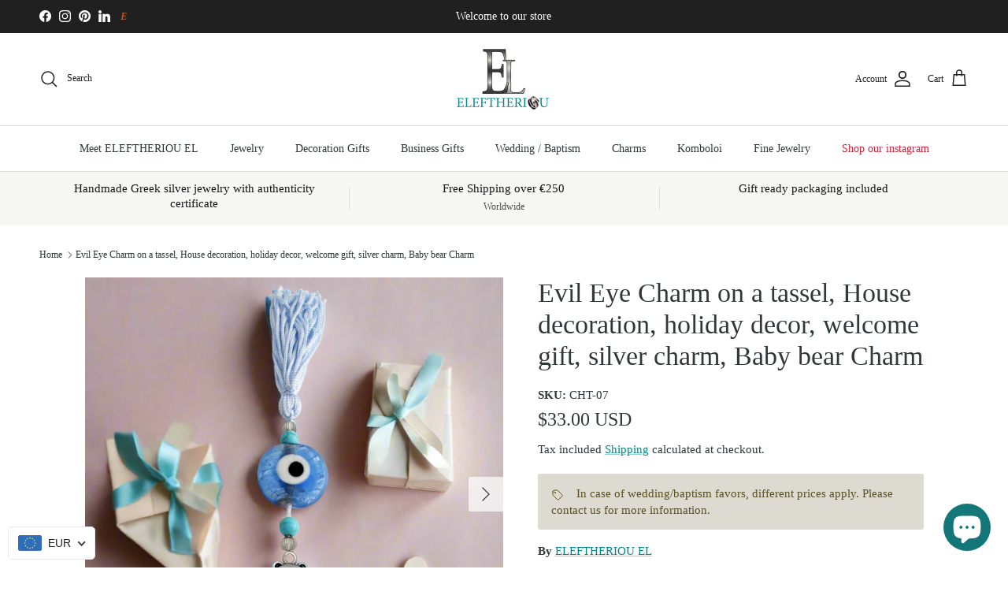

--- FILE ---
content_type: text/html; charset=utf-8
request_url: https://www.eleftheriou-el.com/en-us/products/evil-eye-charm-on-a-tassel-house-decoration-holiday-decor-welcome-gift-silver-charm-baby-bear-charm
body_size: 55271
content:
<!doctype html>
<html class="no-js" lang="en" dir="ltr">
<head><meta charset="utf-8">
<meta name="viewport" content="width=device-width,initial-scale=1">
<title>Evil Eye Charm on a tassel, House decoration, holiday decor, welcome g &ndash; ELEFTHERIOU EL</title><link rel="canonical" href="https://www.eleftheriou-el.com/en-us/products/evil-eye-charm-on-a-tassel-house-decoration-holiday-decor-welcome-gift-silver-charm-baby-bear-charm"><link rel="icon" href="//www.eleftheriou-el.com/cdn/shop/files/EL-Final-Square-app.png?crop=center&height=48&v=1753434146&width=48" type="image/png">
  <link rel="apple-touch-icon" href="//www.eleftheriou-el.com/cdn/shop/files/EL-Final-Square-app.png?crop=center&height=180&v=1753434146&width=180"><meta name="description" content="ELEFTHERIOU EL Charms are not just a timeless gift but also are meant to bring &quot;luck&quot; for the years to come.If you want to stand out from the usual manufactured charms you will find in our collection the most beautiful original handcrafted Greek charms. Sterling Silver New Year Charm 100% the brightest of all precious "><meta property="og:site_name" content="ELEFTHERIOU EL">
<meta property="og:url" content="https://www.eleftheriou-el.com/en-us/products/evil-eye-charm-on-a-tassel-house-decoration-holiday-decor-welcome-gift-silver-charm-baby-bear-charm">
<meta property="og:title" content="Evil Eye Charm on a tassel, House decoration, holiday decor, welcome g">
<meta property="og:type" content="product">
<meta property="og:description" content="ELEFTHERIOU EL Charms are not just a timeless gift but also are meant to bring &quot;luck&quot; for the years to come.If you want to stand out from the usual manufactured charms you will find in our collection the most beautiful original handcrafted Greek charms. Sterling Silver New Year Charm 100% the brightest of all precious "><meta property="og:image" content="http://www.eleftheriou-el.com/cdn/shop/files/Evil-Eye-Charm-on-a-tassel-House-decoration-holiday-decor-welcome-gift-silver-charm-Baby-bear-Charm.png?crop=center&height=1200&v=1724851855&width=1200">
  <meta property="og:image:secure_url" content="https://www.eleftheriou-el.com/cdn/shop/files/Evil-Eye-Charm-on-a-tassel-House-decoration-holiday-decor-welcome-gift-silver-charm-Baby-bear-Charm.png?crop=center&height=1200&v=1724851855&width=1200">
  <meta property="og:image:width" content="2048">
  <meta property="og:image:height" content="2048"><meta property="og:price:amount" content="33.00">
  <meta property="og:price:currency" content="USD"><meta name="twitter:card" content="summary_large_image">
<meta name="twitter:title" content="Evil Eye Charm on a tassel, House decoration, holiday decor, welcome g">
<meta name="twitter:description" content="ELEFTHERIOU EL Charms are not just a timeless gift but also are meant to bring &quot;luck&quot; for the years to come.If you want to stand out from the usual manufactured charms you will find in our collection the most beautiful original handcrafted Greek charms. Sterling Silver New Year Charm 100% the brightest of all precious ">
<style>:root {
  --page-container-width:          2200px;
  --reading-container-width:       720px;
  --divider-opacity:               0.14;
  --gutter-large:                  30px;
  --gutter-desktop:                20px;
  --gutter-mobile:                 16px;
  --section-padding:               50px;
  --larger-section-padding:        80px;
  --larger-section-padding-mobile: 60px;
  --largest-section-padding:       110px;
  --aos-animate-duration:          0.6s;

  --base-font-family:              "New York", Iowan Old Style, Apple Garamond, Baskerville, Times New Roman, Droid Serif, Times, Source Serif Pro, serif, Apple Color Emoji, Segoe UI Emoji, Segoe UI Symbol;
  --base-font-weight:              400;
  --base-font-style:               normal;
  --heading-font-family:           "New York", Iowan Old Style, Apple Garamond, Baskerville, Times New Roman, Droid Serif, Times, Source Serif Pro, serif, Apple Color Emoji, Segoe UI Emoji, Segoe UI Symbol;
  --heading-font-weight:           400;
  --heading-font-style:            normal;
  --heading-font-letter-spacing:   normal;
  --logo-font-family:              "New York", Iowan Old Style, Apple Garamond, Baskerville, Times New Roman, Droid Serif, Times, Source Serif Pro, serif, Apple Color Emoji, Segoe UI Emoji, Segoe UI Symbol;
  --logo-font-weight:              400;
  --logo-font-style:               normal;
  --nav-font-family:               "New York", Iowan Old Style, Apple Garamond, Baskerville, Times New Roman, Droid Serif, Times, Source Serif Pro, serif, Apple Color Emoji, Segoe UI Emoji, Segoe UI Symbol;
  --nav-font-weight:               400;
  --nav-font-style:                normal;

  --base-text-size:15px;
  --base-line-height:              1.6;
  --input-text-size:16px;
  --smaller-text-size-1:12px;
  --smaller-text-size-2:14px;
  --smaller-text-size-3:12px;
  --smaller-text-size-4:11px;
  --larger-text-size:34px;
  --super-large-text-size:60px;
  --super-large-mobile-text-size:27px;
  --larger-mobile-text-size:27px;
  --logo-text-size:24px;--btn-letter-spacing: 0.08em;
    --btn-text-transform: uppercase;
    --button-text-size: 13px;
    --quickbuy-button-text-size: 13;
    --small-feature-link-font-size: 0.75em;
    --input-btn-padding-top: 1.2em;
    --input-btn-padding-bottom: 1.2em;--heading-text-transform:none;
  --nav-text-size:                      14px;
  --mobile-menu-font-weight:            600;

  --body-bg-color:                      255 255 255;
  --bg-color:                           255 255 255;
  --body-text-color:                    48 56 58;
  --text-color:                         48 56 58;

  --header-text-col:                    #202223;--header-text-hover-col:             var(--main-nav-link-hover-col);--header-bg-col:                     #ffffff;
  --heading-color:                     48 56 58;
  --body-heading-color:                48 56 58;
  --heading-divider-col:               #dddbd1;

  --logo-col:                          #202223;
  --main-nav-bg:                       #ffffff;
  --main-nav-link-col:                 #30383a;
  --main-nav-link-hover-col:           #008789;
  --main-nav-link-featured-col:        #c4293d;

  --link-color:                        0 135 137;
  --body-link-color:                   0 135 137;

  --btn-bg-color:                        0 135 137;
  --btn-bg-hover-color:                  221 219 209;
  --btn-border-color:                    0 135 137;
  --btn-border-hover-color:              221 219 209;
  --btn-text-color:                      255 255 255;
  --btn-text-hover-color:                255 255 255;--btn-alt-bg-color:                    36 101 102;
  --btn-alt-text-color:                  255 255 255;
  --btn-alt-border-color:                36 101 102;
  --btn-alt-border-hover-color:          36 101 102;--btn-ter-bg-color:                    235 235 235;
  --btn-ter-text-color:                  2 2 2;
  --btn-ter-bg-hover-color:              0 135 137;
  --btn-ter-text-hover-color:            255 255 255;--btn-border-radius: 3px;
    --btn-inspired-border-radius: 3px;--color-scheme-default:                             #ffffff;
  --color-scheme-default-color:                       255 255 255;
  --color-scheme-default-text-color:                  48 56 58;
  --color-scheme-default-head-color:                  48 56 58;
  --color-scheme-default-link-color:                  0 135 137;
  --color-scheme-default-btn-text-color:              255 255 255;
  --color-scheme-default-btn-text-hover-color:        255 255 255;
  --color-scheme-default-btn-bg-color:                0 135 137;
  --color-scheme-default-btn-bg-hover-color:          221 219 209;
  --color-scheme-default-btn-border-color:            0 135 137;
  --color-scheme-default-btn-border-hover-color:      221 219 209;
  --color-scheme-default-btn-alt-text-color:          255 255 255;
  --color-scheme-default-btn-alt-bg-color:            36 101 102;
  --color-scheme-default-btn-alt-border-color:        36 101 102;
  --color-scheme-default-btn-alt-border-hover-color:  36 101 102;

  --color-scheme-1:                             #dddbd1;
  --color-scheme-1-color:                       221 219 209;
  --color-scheme-1-text-color:                  150 147 142;
  --color-scheme-1-head-color:                  48 56 58;
  --color-scheme-1-link-color:                  0 135 137;
  --color-scheme-1-btn-text-color:              255 255 255;
  --color-scheme-1-btn-text-hover-color:        255 255 255;
  --color-scheme-1-btn-bg-color:                35 35 35;
  --color-scheme-1-btn-bg-hover-color:          0 0 0;
  --color-scheme-1-btn-border-color:            35 35 35;
  --color-scheme-1-btn-border-hover-color:      0 0 0;
  --color-scheme-1-btn-alt-text-color:          35 35 35;
  --color-scheme-1-btn-alt-bg-color:            255 255 255;
  --color-scheme-1-btn-alt-border-color:        35 35 35;
  --color-scheme-1-btn-alt-border-hover-color:  35 35 35;

  --color-scheme-2:                             #f2f2f2;
  --color-scheme-2-color:                       242 242 242;
  --color-scheme-2-text-color:                  52 52 52;
  --color-scheme-2-head-color:                  52 52 52;
  --color-scheme-2-link-color:                  52 52 52;
  --color-scheme-2-btn-text-color:              255 255 255;
  --color-scheme-2-btn-text-hover-color:        255 255 255;
  --color-scheme-2-btn-bg-color:                0 135 137;
  --color-scheme-2-btn-bg-hover-color:          221 219 209;
  --color-scheme-2-btn-border-color:            0 135 137;
  --color-scheme-2-btn-border-hover-color:      221 219 209;
  --color-scheme-2-btn-alt-text-color:          255 255 255;
  --color-scheme-2-btn-alt-bg-color:            0 135 137;
  --color-scheme-2-btn-alt-border-color:        255 255 255;
  --color-scheme-2-btn-alt-border-hover-color:  255 255 255;

  /* Shop Pay payment terms */
  --payment-terms-background-color:    #ffffff;--quickbuy-bg: 221 219 209;--body-input-background-color:       rgb(var(--body-bg-color));
  --input-background-color:            rgb(var(--body-bg-color));
  --body-input-text-color:             var(--body-text-color);
  --input-text-color:                  var(--body-text-color);
  --body-input-border-color:           rgb(203, 205, 206);
  --input-border-color:                rgb(203, 205, 206);
  --input-border-color-hover:          rgb(141, 146, 147);
  --input-border-color-active:         rgb(48, 56, 58);

  --swatch-cross-svg:                  url("data:image/svg+xml,%3Csvg xmlns='http://www.w3.org/2000/svg' width='240' height='240' viewBox='0 0 24 24' fill='none' stroke='rgb(203, 205, 206)' stroke-width='0.09' preserveAspectRatio='none' %3E%3Cline x1='24' y1='0' x2='0' y2='24'%3E%3C/line%3E%3C/svg%3E");
  --swatch-cross-hover:                url("data:image/svg+xml,%3Csvg xmlns='http://www.w3.org/2000/svg' width='240' height='240' viewBox='0 0 24 24' fill='none' stroke='rgb(141, 146, 147)' stroke-width='0.09' preserveAspectRatio='none' %3E%3Cline x1='24' y1='0' x2='0' y2='24'%3E%3C/line%3E%3C/svg%3E");
  --swatch-cross-active:               url("data:image/svg+xml,%3Csvg xmlns='http://www.w3.org/2000/svg' width='240' height='240' viewBox='0 0 24 24' fill='none' stroke='rgb(48, 56, 58)' stroke-width='0.09' preserveAspectRatio='none' %3E%3Cline x1='24' y1='0' x2='0' y2='24'%3E%3C/line%3E%3C/svg%3E");

  --footer-divider-col:                #dddbd1;
  --footer-text-col:                   48 56 58;
  --footer-heading-col:                0 135 137;
  --footer-bg-col:                     247 247 244;--product-label-overlay-justify: flex-start;--product-label-overlay-align: flex-start;--product-label-overlay-reduction-text:   #ffffff;
  --product-label-overlay-reduction-bg:     #c4293d;
  --product-label-overlay-reduction-text-weight: 600;
  --product-label-overlay-stock-text:       #ffffff;
  --product-label-overlay-stock-bg:         #008789;
  --product-label-overlay-new-text:         #ffffff;
  --product-label-overlay-new-bg:           #de9d9a;
  --product-label-overlay-meta-text:        #ffffff;
  --product-label-overlay-meta-bg:          #09728c;
  --product-label-sale-text:                #b1c429;
  --product-label-sold-text:                #c4293d;
  --product-label-preorder-text:            #60a57e;

  --product-block-crop-align:               center;

  
  --product-block-price-align:              flex-start;
  --product-block-price-item-margin-start:  initial;
  --product-block-price-item-margin-end:    .5rem;
  

  

  --collection-block-image-position:   center center;

  --swatch-picker-image-size:          68px;
  --swatch-crop-align:                 center center;

  --image-overlay-text-color:          255 255 255;--image-overlay-bg:                  rgba(48, 56, 58, 0.1);
  --image-overlay-shadow-start:        rgb(0 0 0 / 0.15);
  --image-overlay-box-opacity:         0.9;--product-inventory-ok-box-color:            #f2faf0;
  --product-inventory-ok-text-color:           #108043;
  --product-inventory-ok-icon-box-fill-color:  #fff;
  --product-inventory-low-box-color:           #fcf1cd;
  --product-inventory-low-text-color:          #dd9a1a;
  --product-inventory-low-icon-box-fill-color: #fff;
  --product-inventory-low-text-color-channels: 16, 128, 67;
  --product-inventory-ok-text-color-channels:  221, 154, 26;

  --rating-star-color: 246 165 41;--overlay-align-left: start;
    --overlay-align-right: end;}html[dir=rtl] {
  --overlay-right-text-m-left: 0;
  --overlay-right-text-m-right: auto;
  --overlay-left-shadow-left-left: 15%;
  --overlay-left-shadow-left-right: -50%;
  --overlay-left-shadow-right-left: -85%;
  --overlay-left-shadow-right-right: 0;
}.image-overlay--bg-box .text-overlay .text-overlay__text {
    --image-overlay-box-bg: 255 255 255;
    --heading-color: var(--body-heading-color);
    --text-color: var(--body-text-color);
    --link-color: var(--body-link-color);
  }::selection {
    background: rgb(var(--body-heading-color));
    color: rgb(var(--body-bg-color));
  }
  ::-moz-selection {
    background: rgb(var(--body-heading-color));
    color: rgb(var(--body-bg-color));
  }.use-color-scheme--default {
  --product-label-sale-text:           #b1c429;
  --product-label-sold-text:           #c4293d;
  --product-label-preorder-text:       #60a57e;
  --input-background-color:            rgb(var(--body-bg-color));
  --input-text-color:                  var(--body-input-text-color);
  --input-border-color:                rgb(203, 205, 206);
  --input-border-color-hover:          rgb(141, 146, 147);
  --input-border-color-active:         rgb(48, 56, 58);
}</style>

  <link href="//www.eleftheriou-el.com/cdn/shop/t/63/assets/main.css?v=59812818702299870031767875428" rel="stylesheet" type="text/css" media="all" />
<script>
    document.documentElement.className = document.documentElement.className.replace('no-js', 'js');

    window.theme = {
      info: {
        name: 'Symmetry',
        version: '8.1.1'
      },
      device: {
        hasTouch: window.matchMedia('(any-pointer: coarse)').matches,
        hasHover: window.matchMedia('(hover: hover)').matches
      },
      mediaQueries: {
        md: '(min-width: 768px)',
        productMediaCarouselBreak: '(min-width: 1041px)'
      },
      routes: {
        base: 'https://www.eleftheriou-el.com',
        cart: '/en-us/cart',
        cartAdd: '/en-us/cart/add.js',
        cartUpdate: '/en-us/cart/update.js',
        predictiveSearch: '/en-us/search/suggest'
      },
      strings: {
        cartTermsConfirmation: "You must agree to the terms and conditions before continuing.",
        cartItemsQuantityError: "You can only add [QUANTITY] of this item to your cart.",
        generalSearchViewAll: "View all search results",
        noStock: "Sold out",
        noVariant: "Unavailable",
        productsProductChooseA: "Choose a",
        generalSearchPages: "Pages",
        generalSearchNoResultsWithoutTerms: "Sorry, we couldnʼt find any results",
        shippingCalculator: {
          singleRate: "There is one shipping rate for this destination:",
          multipleRates: "There are multiple shipping rates for this destination:",
          noRates: "We do not ship to this destination."
        },
        regularPrice: "Regular price",
        salePrice: "Sale price"
      },
      settings: {
        moneyWithCurrencyFormat: "${{amount}} USD",
        cartType: "drawer",
        afterAddToCart: "notification",
        quickbuyStyle: "button",
        externalLinksNewTab: true,
        internalLinksSmoothScroll: true
      }
    }

    theme.inlineNavigationCheck = function() {
      var pageHeader = document.querySelector('.pageheader'),
          inlineNavContainer = pageHeader.querySelector('.logo-area__left__inner'),
          inlineNav = inlineNavContainer.querySelector('.navigation--left');
      if (inlineNav && getComputedStyle(inlineNav).display != 'none') {
        var inlineMenuCentered = document.querySelector('.pageheader--layout-inline-menu-center'),
            logoContainer = document.querySelector('.logo-area__middle__inner');
        if(inlineMenuCentered) {
          var rightWidth = document.querySelector('.logo-area__right__inner').clientWidth,
              middleWidth = logoContainer.clientWidth,
              logoArea = document.querySelector('.logo-area'),
              computedLogoAreaStyle = getComputedStyle(logoArea),
              logoAreaInnerWidth = logoArea.clientWidth - Math.ceil(parseFloat(computedLogoAreaStyle.paddingLeft)) - Math.ceil(parseFloat(computedLogoAreaStyle.paddingRight)),
              availableNavWidth = logoAreaInnerWidth - Math.max(rightWidth, middleWidth) * 2 - 40;
          inlineNavContainer.style.maxWidth = availableNavWidth + 'px';
        }

        var firstInlineNavLink = inlineNav.querySelector('.navigation__item:first-child'),
            lastInlineNavLink = inlineNav.querySelector('.navigation__item:last-child');
        if (lastInlineNavLink) {
          var inlineNavWidth = null;
          if(document.querySelector('html[dir=rtl]')) {
            inlineNavWidth = firstInlineNavLink.offsetLeft - lastInlineNavLink.offsetLeft + firstInlineNavLink.offsetWidth;
          } else {
            inlineNavWidth = lastInlineNavLink.offsetLeft - firstInlineNavLink.offsetLeft + lastInlineNavLink.offsetWidth;
          }
          if (inlineNavContainer.offsetWidth >= inlineNavWidth) {
            pageHeader.classList.add('pageheader--layout-inline-permitted');
            var tallLogo = logoContainer.clientHeight > lastInlineNavLink.clientHeight + 20;
            if (tallLogo) {
              inlineNav.classList.add('navigation--tight-underline');
            } else {
              inlineNav.classList.remove('navigation--tight-underline');
            }
          } else {
            pageHeader.classList.remove('pageheader--layout-inline-permitted');
          }
        }
      }
    };

    theme.setInitialHeaderHeightProperty = () => {
      const section = document.querySelector('.section-header');
      if (section) {
        document.documentElement.style.setProperty('--theme-header-height', Math.ceil(section.clientHeight) + 'px');
      }
    };
  </script>

  <script src="//www.eleftheriou-el.com/cdn/shop/t/63/assets/main.js?v=25831844697274821701767875430" defer></script>
    <script src="//www.eleftheriou-el.com/cdn/shop/t/63/assets/animate-on-scroll.js?v=15249566486942820451767875403" defer></script>
    <link href="//www.eleftheriou-el.com/cdn/shop/t/63/assets/animate-on-scroll.css?v=135962721104954213331767875401" rel="stylesheet" type="text/css" media="all" />
  

  <script>window.performance && window.performance.mark && window.performance.mark('shopify.content_for_header.start');</script><meta name="google-site-verification" content="0wfWYS_u7xPWy4pl_O7_pn45WOxmxucForxP2XUvdn8">
<meta id="shopify-digital-wallet" name="shopify-digital-wallet" content="/3910817/digital_wallets/dialog">
<meta name="shopify-checkout-api-token" content="68c6e7f69ff0bff6f7cde1117225212d">
<meta id="in-context-paypal-metadata" data-shop-id="3910817" data-venmo-supported="false" data-environment="production" data-locale="en_US" data-paypal-v4="true" data-currency="USD">
<link rel="alternate" hreflang="x-default" href="https://www.eleftheriou-el.com/products/evil-eye-charm-on-a-tassel-house-decoration-holiday-decor-welcome-gift-silver-charm-baby-bear-charm">
<link rel="alternate" hreflang="en" href="https://www.eleftheriou-el.com/products/evil-eye-charm-on-a-tassel-house-decoration-holiday-decor-welcome-gift-silver-charm-baby-bear-charm">
<link rel="alternate" hreflang="el" href="https://www.eleftheriou-el.com/el/products/evil-eye-charm-on-a-tassel-house-decoration-holiday-decor-welcome-gift-silver-charm-baby-bear-charm">
<link rel="alternate" hreflang="en-FR" href="https://www.eleftheriou-el.com/en-fr/products/evil-eye-charm-on-a-tassel-house-decoration-holiday-decor-welcome-gift-silver-charm-baby-bear-charm">
<link rel="alternate" hreflang="en-DE" href="https://www.eleftheriou-el.com/en-de/products/evil-eye-charm-on-a-tassel-house-decoration-holiday-decor-welcome-gift-silver-charm-baby-bear-charm">
<link rel="alternate" hreflang="en-US" href="https://www.eleftheriou-el.com/en-us/products/evil-eye-charm-on-a-tassel-house-decoration-holiday-decor-welcome-gift-silver-charm-baby-bear-charm">
<link rel="alternate" type="application/json+oembed" href="https://www.eleftheriou-el.com/en-us/products/evil-eye-charm-on-a-tassel-house-decoration-holiday-decor-welcome-gift-silver-charm-baby-bear-charm.oembed">
<script async="async" src="/checkouts/internal/preloads.js?locale=en-US"></script>
<script id="shopify-features" type="application/json">{"accessToken":"68c6e7f69ff0bff6f7cde1117225212d","betas":["rich-media-storefront-analytics"],"domain":"www.eleftheriou-el.com","predictiveSearch":true,"shopId":3910817,"locale":"en"}</script>
<script>var Shopify = Shopify || {};
Shopify.shop = "eleftheriou-el.myshopify.com";
Shopify.locale = "en";
Shopify.currency = {"active":"USD","rate":"1.1968068"};
Shopify.country = "US";
Shopify.theme = {"name":"Symmetry 2026_January","id":193173619030,"schema_name":"Symmetry","schema_version":"8.1.1","theme_store_id":568,"role":"main"};
Shopify.theme.handle = "null";
Shopify.theme.style = {"id":null,"handle":null};
Shopify.cdnHost = "www.eleftheriou-el.com/cdn";
Shopify.routes = Shopify.routes || {};
Shopify.routes.root = "/en-us/";</script>
<script type="module">!function(o){(o.Shopify=o.Shopify||{}).modules=!0}(window);</script>
<script>!function(o){function n(){var o=[];function n(){o.push(Array.prototype.slice.apply(arguments))}return n.q=o,n}var t=o.Shopify=o.Shopify||{};t.loadFeatures=n(),t.autoloadFeatures=n()}(window);</script>
<script id="shop-js-analytics" type="application/json">{"pageType":"product"}</script>
<script defer="defer" async type="module" src="//www.eleftheriou-el.com/cdn/shopifycloud/shop-js/modules/v2/client.init-shop-cart-sync_BT-GjEfc.en.esm.js"></script>
<script defer="defer" async type="module" src="//www.eleftheriou-el.com/cdn/shopifycloud/shop-js/modules/v2/chunk.common_D58fp_Oc.esm.js"></script>
<script defer="defer" async type="module" src="//www.eleftheriou-el.com/cdn/shopifycloud/shop-js/modules/v2/chunk.modal_xMitdFEc.esm.js"></script>
<script type="module">
  await import("//www.eleftheriou-el.com/cdn/shopifycloud/shop-js/modules/v2/client.init-shop-cart-sync_BT-GjEfc.en.esm.js");
await import("//www.eleftheriou-el.com/cdn/shopifycloud/shop-js/modules/v2/chunk.common_D58fp_Oc.esm.js");
await import("//www.eleftheriou-el.com/cdn/shopifycloud/shop-js/modules/v2/chunk.modal_xMitdFEc.esm.js");

  window.Shopify.SignInWithShop?.initShopCartSync?.({"fedCMEnabled":true,"windoidEnabled":true});

</script>
<script>(function() {
  var isLoaded = false;
  function asyncLoad() {
    if (isLoaded) return;
    isLoaded = true;
    var urls = ["https:\/\/cdn.ywxi.net\/js\/1.js?shop=eleftheriou-el.myshopify.com","https:\/\/cdn.ywxi.net\/js\/1.js?shop=eleftheriou-el.myshopify.com","https:\/\/cdn.ywxi.net\/js\/1.js?shop=eleftheriou-el.myshopify.com","https:\/\/cdn.ywxi.net\/js\/1.js?shop=eleftheriou-el.myshopify.com","\/\/cdn.ywxi.net\/js\/partner-shopify.js?shop=eleftheriou-el.myshopify.com","\/\/cdn.trustedsite.com\/js\/partner-shopify.js?shop=eleftheriou-el.myshopify.com"];
    for (var i = 0; i < urls.length; i++) {
      var s = document.createElement('script');
      s.type = 'text/javascript';
      s.async = true;
      s.src = urls[i];
      var x = document.getElementsByTagName('script')[0];
      x.parentNode.insertBefore(s, x);
    }
  };
  if(window.attachEvent) {
    window.attachEvent('onload', asyncLoad);
  } else {
    window.addEventListener('load', asyncLoad, false);
  }
})();</script>
<script id="__st">var __st={"a":3910817,"offset":7200,"reqid":"82dc46f2-8229-4f05-8782-9b9b068a4f9c-1769100225","pageurl":"www.eleftheriou-el.com\/en-us\/products\/evil-eye-charm-on-a-tassel-house-decoration-holiday-decor-welcome-gift-silver-charm-baby-bear-charm","u":"68ae40b0e7f7","p":"product","rtyp":"product","rid":7066558103634};</script>
<script>window.ShopifyPaypalV4VisibilityTracking = true;</script>
<script id="captcha-bootstrap">!function(){'use strict';const t='contact',e='account',n='new_comment',o=[[t,t],['blogs',n],['comments',n],[t,'customer']],c=[[e,'customer_login'],[e,'guest_login'],[e,'recover_customer_password'],[e,'create_customer']],r=t=>t.map((([t,e])=>`form[action*='/${t}']:not([data-nocaptcha='true']) input[name='form_type'][value='${e}']`)).join(','),a=t=>()=>t?[...document.querySelectorAll(t)].map((t=>t.form)):[];function s(){const t=[...o],e=r(t);return a(e)}const i='password',u='form_key',d=['recaptcha-v3-token','g-recaptcha-response','h-captcha-response',i],f=()=>{try{return window.sessionStorage}catch{return}},m='__shopify_v',_=t=>t.elements[u];function p(t,e,n=!1){try{const o=window.sessionStorage,c=JSON.parse(o.getItem(e)),{data:r}=function(t){const{data:e,action:n}=t;return t[m]||n?{data:e,action:n}:{data:t,action:n}}(c);for(const[e,n]of Object.entries(r))t.elements[e]&&(t.elements[e].value=n);n&&o.removeItem(e)}catch(o){console.error('form repopulation failed',{error:o})}}const l='form_type',E='cptcha';function T(t){t.dataset[E]=!0}const w=window,h=w.document,L='Shopify',v='ce_forms',y='captcha';let A=!1;((t,e)=>{const n=(g='f06e6c50-85a8-45c8-87d0-21a2b65856fe',I='https://cdn.shopify.com/shopifycloud/storefront-forms-hcaptcha/ce_storefront_forms_captcha_hcaptcha.v1.5.2.iife.js',D={infoText:'Protected by hCaptcha',privacyText:'Privacy',termsText:'Terms'},(t,e,n)=>{const o=w[L][v],c=o.bindForm;if(c)return c(t,g,e,D).then(n);var r;o.q.push([[t,g,e,D],n]),r=I,A||(h.body.append(Object.assign(h.createElement('script'),{id:'captcha-provider',async:!0,src:r})),A=!0)});var g,I,D;w[L]=w[L]||{},w[L][v]=w[L][v]||{},w[L][v].q=[],w[L][y]=w[L][y]||{},w[L][y].protect=function(t,e){n(t,void 0,e),T(t)},Object.freeze(w[L][y]),function(t,e,n,w,h,L){const[v,y,A,g]=function(t,e,n){const i=e?o:[],u=t?c:[],d=[...i,...u],f=r(d),m=r(i),_=r(d.filter((([t,e])=>n.includes(e))));return[a(f),a(m),a(_),s()]}(w,h,L),I=t=>{const e=t.target;return e instanceof HTMLFormElement?e:e&&e.form},D=t=>v().includes(t);t.addEventListener('submit',(t=>{const e=I(t);if(!e)return;const n=D(e)&&!e.dataset.hcaptchaBound&&!e.dataset.recaptchaBound,o=_(e),c=g().includes(e)&&(!o||!o.value);(n||c)&&t.preventDefault(),c&&!n&&(function(t){try{if(!f())return;!function(t){const e=f();if(!e)return;const n=_(t);if(!n)return;const o=n.value;o&&e.removeItem(o)}(t);const e=Array.from(Array(32),(()=>Math.random().toString(36)[2])).join('');!function(t,e){_(t)||t.append(Object.assign(document.createElement('input'),{type:'hidden',name:u})),t.elements[u].value=e}(t,e),function(t,e){const n=f();if(!n)return;const o=[...t.querySelectorAll(`input[type='${i}']`)].map((({name:t})=>t)),c=[...d,...o],r={};for(const[a,s]of new FormData(t).entries())c.includes(a)||(r[a]=s);n.setItem(e,JSON.stringify({[m]:1,action:t.action,data:r}))}(t,e)}catch(e){console.error('failed to persist form',e)}}(e),e.submit())}));const S=(t,e)=>{t&&!t.dataset[E]&&(n(t,e.some((e=>e===t))),T(t))};for(const o of['focusin','change'])t.addEventListener(o,(t=>{const e=I(t);D(e)&&S(e,y())}));const B=e.get('form_key'),M=e.get(l),P=B&&M;t.addEventListener('DOMContentLoaded',(()=>{const t=y();if(P)for(const e of t)e.elements[l].value===M&&p(e,B);[...new Set([...A(),...v().filter((t=>'true'===t.dataset.shopifyCaptcha))])].forEach((e=>S(e,t)))}))}(h,new URLSearchParams(w.location.search),n,t,e,['guest_login'])})(!0,!0)}();</script>
<script integrity="sha256-4kQ18oKyAcykRKYeNunJcIwy7WH5gtpwJnB7kiuLZ1E=" data-source-attribution="shopify.loadfeatures" defer="defer" src="//www.eleftheriou-el.com/cdn/shopifycloud/storefront/assets/storefront/load_feature-a0a9edcb.js" crossorigin="anonymous"></script>
<script data-source-attribution="shopify.dynamic_checkout.dynamic.init">var Shopify=Shopify||{};Shopify.PaymentButton=Shopify.PaymentButton||{isStorefrontPortableWallets:!0,init:function(){window.Shopify.PaymentButton.init=function(){};var t=document.createElement("script");t.src="https://www.eleftheriou-el.com/cdn/shopifycloud/portable-wallets/latest/portable-wallets.en.js",t.type="module",document.head.appendChild(t)}};
</script>
<script data-source-attribution="shopify.dynamic_checkout.buyer_consent">
  function portableWalletsHideBuyerConsent(e){var t=document.getElementById("shopify-buyer-consent"),n=document.getElementById("shopify-subscription-policy-button");t&&n&&(t.classList.add("hidden"),t.setAttribute("aria-hidden","true"),n.removeEventListener("click",e))}function portableWalletsShowBuyerConsent(e){var t=document.getElementById("shopify-buyer-consent"),n=document.getElementById("shopify-subscription-policy-button");t&&n&&(t.classList.remove("hidden"),t.removeAttribute("aria-hidden"),n.addEventListener("click",e))}window.Shopify?.PaymentButton&&(window.Shopify.PaymentButton.hideBuyerConsent=portableWalletsHideBuyerConsent,window.Shopify.PaymentButton.showBuyerConsent=portableWalletsShowBuyerConsent);
</script>
<script>
  function portableWalletsCleanup(e){e&&e.src&&console.error("Failed to load portable wallets script "+e.src);var t=document.querySelectorAll("shopify-accelerated-checkout .shopify-payment-button__skeleton, shopify-accelerated-checkout-cart .wallet-cart-button__skeleton"),e=document.getElementById("shopify-buyer-consent");for(let e=0;e<t.length;e++)t[e].remove();e&&e.remove()}function portableWalletsNotLoadedAsModule(e){e instanceof ErrorEvent&&"string"==typeof e.message&&e.message.includes("import.meta")&&"string"==typeof e.filename&&e.filename.includes("portable-wallets")&&(window.removeEventListener("error",portableWalletsNotLoadedAsModule),window.Shopify.PaymentButton.failedToLoad=e,"loading"===document.readyState?document.addEventListener("DOMContentLoaded",window.Shopify.PaymentButton.init):window.Shopify.PaymentButton.init())}window.addEventListener("error",portableWalletsNotLoadedAsModule);
</script>

<script type="module" src="https://www.eleftheriou-el.com/cdn/shopifycloud/portable-wallets/latest/portable-wallets.en.js" onError="portableWalletsCleanup(this)" crossorigin="anonymous"></script>
<script nomodule>
  document.addEventListener("DOMContentLoaded", portableWalletsCleanup);
</script>

<script id='scb4127' type='text/javascript' async='' src='https://www.eleftheriou-el.com/cdn/shopifycloud/privacy-banner/storefront-banner.js'></script><link id="shopify-accelerated-checkout-styles" rel="stylesheet" media="screen" href="https://www.eleftheriou-el.com/cdn/shopifycloud/portable-wallets/latest/accelerated-checkout-backwards-compat.css" crossorigin="anonymous">
<style id="shopify-accelerated-checkout-cart">
        #shopify-buyer-consent {
  margin-top: 1em;
  display: inline-block;
  width: 100%;
}

#shopify-buyer-consent.hidden {
  display: none;
}

#shopify-subscription-policy-button {
  background: none;
  border: none;
  padding: 0;
  text-decoration: underline;
  font-size: inherit;
  cursor: pointer;
}

#shopify-subscription-policy-button::before {
  box-shadow: none;
}

      </style>
<script id="sections-script" data-sections="related-products,footer" defer="defer" src="//www.eleftheriou-el.com/cdn/shop/t/63/compiled_assets/scripts.js?v=10779"></script>
<script>window.performance && window.performance.mark && window.performance.mark('shopify.content_for_header.end');</script>
<!-- CC Custom Head Start --><!-- CC Custom Head End --><!-- BEGIN app block: shopify://apps/seo-manager-venntov/blocks/seomanager/c54c366f-d4bb-4d52-8d2f-dd61ce8e7e12 --><!-- BEGIN app snippet: SEOManager4 -->
<meta name='seomanager' content='4.0.5' /> 


<script>
	function sm_htmldecode(str) {
		var txt = document.createElement('textarea');
		txt.innerHTML = str;
		return txt.value;
	}

	var venntov_title = sm_htmldecode("Evil Eye Charm on a tassel, House decoration, holiday decor, welcome gift, silver charm, Baby bear Charm | ELEFTHERIOU EL Greek Jewelry");
	var venntov_description = sm_htmldecode("ELEFTHERIOU EL Charms are not just a timeless gift but also are meant to bring &quot;luck&quot; for the years to come.If you want to stand out from the usual manufactured charms you will find in our collection the most beautiful original handcrafted Greek charms.Sterling Silver New Year Charm 100% the brightest of all precious metalsGreek charm with fabulous detailing to the front and backHandcrafted charm. Forget the standardized charms on the market and stand out with our individually handmade ELEFTHERIOU EL new year charmsMade in GreeceBeing handmade it may have small differences in weight color or dimensions.The enamel and tussock color are random.");
	
	if (venntov_title != '') {
		document.title = venntov_title;	
	}
	else {
		document.title = "Evil Eye Charm on a tassel, House decoration, holiday decor, welcome g";	
	}

	if (document.querySelector('meta[name="description"]') == null) {
		var venntov_desc = document.createElement('meta');
		venntov_desc.name = "description";
		venntov_desc.content = venntov_description;
		var venntov_head = document.head;
		venntov_head.appendChild(venntov_desc);
	} else {
		document.querySelector('meta[name="description"]').setAttribute("content", venntov_description);
	}
</script>

<script>
	var venntov_robotVals = "index, follow, max-image-preview:large, max-snippet:-1, max-video-preview:-1";
	if (venntov_robotVals !== "") {
		document.querySelectorAll("[name='robots']").forEach(e => e.remove());
		var venntov_robotMeta = document.createElement('meta');
		venntov_robotMeta.name = "robots";
		venntov_robotMeta.content = venntov_robotVals;
		var venntov_head = document.head;
		venntov_head.appendChild(venntov_robotMeta);
	}
</script>

<script>
	var venntov_googleVals = "";
	if (venntov_googleVals !== "") {
		document.querySelectorAll("[name='google']").forEach(e => e.remove());
		var venntov_googleMeta = document.createElement('meta');
		venntov_googleMeta.name = "google";
		venntov_googleMeta.content = venntov_googleVals;
		var venntov_head = document.head;
		venntov_head.appendChild(venntov_googleMeta);
	}
	</script><meta name="google-site-verification" content="0wfWYS_u7xPWy4pl_O7_pn45WOxmxucForxP2XUvdn8" />
	<!-- JSON-LD support -->
			<script type="application/ld+json">
			{
				"@context": "https://schema.org",
				"@id": "https://www.eleftheriou-el.com/en-us/products/evil-eye-charm-on-a-tassel-house-decoration-holiday-decor-welcome-gift-silver-charm-baby-bear-charm",
				"@type": "Product","sku": "CHT-07","mpn": "CHT-07","brand": {
					"@type": "Brand",
					"name": "ELEFTHERIOU EL"
				},
				"description": "\nELEFTHERIOU EL Charms are not just a timeless gift but also are meant to bring \"luck\" for the years to come.If you want to stand out from the usual manufactured charms you will find in our collection the most beautiful original handcrafted Greek charms.\n\nSterling Silver New Year Charm 100% the brightest of all precious metals\nGreek charm with fabulous detailing to the front and back\n\nHandcrafted charm. Forget the standardized charms on the market and stand out with our individually handmade ELEFTHERIOU EL new year charms\nMade in Greece\n\nBeing handmade it may have small differences in weight color or dimensions.\nThe enamel and tussock color are random.",
				"url": "https://www.eleftheriou-el.com/en-us/products/evil-eye-charm-on-a-tassel-house-decoration-holiday-decor-welcome-gift-silver-charm-baby-bear-charm",
				"name": "Evil Eye Charm on a tassel, House decoration, holiday decor, welcome gift, silver charm, Baby bear Charm","image": "https://www.eleftheriou-el.com/cdn/shop/files/Evil-Eye-Charm-on-a-tassel-House-decoration-holiday-decor-welcome-gift-silver-charm-Baby-bear-Charm.png?v=1724851855&width=1024","offers": [{
							"@type": "Offer",
							"availability": "https://schema.org/InStock",
							"itemCondition": "https://schema.org/NewCondition",
							"priceCurrency": "USD",
							"price": "33.00",
							"priceValidUntil": "2027-01-22",
							"url": "https://www.eleftheriou-el.com/en-us/products/evil-eye-charm-on-a-tassel-house-decoration-holiday-decor-welcome-gift-silver-charm-baby-bear-charm?variant=40331708825682",
							"checkoutPageURLTemplate": "https://www.eleftheriou-el.com/cart/add?id=40331708825682&quantity=1",
								"image": "https://www.eleftheriou-el.com/cdn/shop/files/Evil-Eye-Charm-on-a-tassel-House-decoration-holiday-decor-welcome-gift-silver-charm-Baby-bear-Charm.png?v=1724851855&width=1024",
							"mpn": "CHT-07",
								"sku": "CHT-07",
							"seller": {
								"@type": "Organization",
								"name": "ELEFTHERIOU EL"
							}
						}]}
			</script>
<script type="application/ld+json">
				{
					"@context": "http://schema.org",
					"@type": "BreadcrumbList",
					"name": "Breadcrumbs",
					"itemListElement": [{
							"@type": "ListItem",
							"position": 1,
							"name": "Evil Eye Charm on a tassel, House decoration, holiday decor, welcome gift, silver charm, Baby bear Charm",
							"item": "https://www.eleftheriou-el.com/products/evil-eye-charm-on-a-tassel-house-decoration-holiday-decor-welcome-gift-silver-charm-baby-bear-charm"
						}]
				}
				</script>
<!-- 524F4D20383A3331 --><!-- END app snippet -->

<!-- END app block --><!-- BEGIN app block: shopify://apps/instafeed/blocks/head-block/c447db20-095d-4a10-9725-b5977662c9d5 --><link rel="preconnect" href="https://cdn.nfcube.com/">
<link rel="preconnect" href="https://scontent.cdninstagram.com/">


  <script>
    document.addEventListener('DOMContentLoaded', function () {
      let instafeedScript = document.createElement('script');

      
        instafeedScript.src = 'https://cdn.nfcube.com/instafeed-e63e89539f5163d8d9a4ed239287ec12.js';
      

      document.body.appendChild(instafeedScript);
    });
  </script>





<!-- END app block --><!-- BEGIN app block: shopify://apps/judge-me-reviews/blocks/judgeme_core/61ccd3b1-a9f2-4160-9fe9-4fec8413e5d8 --><!-- Start of Judge.me Core -->






<link rel="dns-prefetch" href="https://cdnwidget.judge.me">
<link rel="dns-prefetch" href="https://cdn.judge.me">
<link rel="dns-prefetch" href="https://cdn1.judge.me">
<link rel="dns-prefetch" href="https://api.judge.me">

<script data-cfasync='false' class='jdgm-settings-script'>window.jdgmSettings={"pagination":5,"disable_web_reviews":true,"badge_no_review_text":"No reviews","badge_n_reviews_text":"{{ n }} review/reviews","badge_star_color":"#106E84","hide_badge_preview_if_no_reviews":true,"badge_hide_text":false,"enforce_center_preview_badge":false,"widget_title":"Customer Reviews","widget_open_form_text":"Write a review","widget_close_form_text":"Cancel review","widget_refresh_page_text":"Refresh page","widget_summary_text":"Based on {{ number_of_reviews }} review/reviews","widget_no_review_text":"Be the first to write a review","widget_name_field_text":"Display name","widget_verified_name_field_text":"Verified Name (public)","widget_name_placeholder_text":"Display name","widget_required_field_error_text":"This field is required.","widget_email_field_text":"Email address","widget_verified_email_field_text":"Verified Email (private, can not be edited)","widget_email_placeholder_text":"Your email address","widget_email_field_error_text":"Please enter a valid email address.","widget_rating_field_text":"Rating","widget_review_title_field_text":"Review Title","widget_review_title_placeholder_text":"Give your review a title","widget_review_body_field_text":"Review content","widget_review_body_placeholder_text":"Start writing here...","widget_pictures_field_text":"Picture/Video (optional)","widget_submit_review_text":"Submit Review","widget_submit_verified_review_text":"Submit Verified Review","widget_submit_success_msg_with_auto_publish":"Thank you! Please refresh the page in a few moments to see your review. You can remove or edit your review by logging into \u003ca href='https://judge.me/login' target='_blank' rel='nofollow noopener'\u003eJudge.me\u003c/a\u003e","widget_submit_success_msg_no_auto_publish":"Thank you! Your review will be published as soon as it is approved by the shop admin. You can remove or edit your review by logging into \u003ca href='https://judge.me/login' target='_blank' rel='nofollow noopener'\u003eJudge.me\u003c/a\u003e","widget_show_default_reviews_out_of_total_text":"Showing {{ n_reviews_shown }} out of {{ n_reviews }} reviews.","widget_show_all_link_text":"Show all","widget_show_less_link_text":"Show less","widget_author_said_text":"{{ reviewer_name }} said:","widget_days_text":"{{ n }} days ago","widget_weeks_text":"{{ n }} week/weeks ago","widget_months_text":"{{ n }} month/months ago","widget_years_text":"{{ n }} year/years ago","widget_yesterday_text":"Yesterday","widget_today_text":"Today","widget_replied_text":"\u003e\u003e {{ shop_name }} replied:","widget_read_more_text":"Read more","widget_reviewer_name_as_initial":"","widget_rating_filter_color":"#fbcd0a","widget_rating_filter_see_all_text":"See all reviews","widget_sorting_most_recent_text":"Most Recent","widget_sorting_highest_rating_text":"Highest Rating","widget_sorting_lowest_rating_text":"Lowest Rating","widget_sorting_with_pictures_text":"Only Pictures","widget_sorting_most_helpful_text":"Most Helpful","widget_open_question_form_text":"Ask a question","widget_reviews_subtab_text":"Reviews","widget_questions_subtab_text":"Questions","widget_question_label_text":"Question","widget_answer_label_text":"Answer","widget_question_placeholder_text":"Write your question here","widget_submit_question_text":"Submit Question","widget_question_submit_success_text":"Thank you for your question! We will notify you once it gets answered.","widget_star_color":"#106E84","verified_badge_text":"Verified","verified_badge_bg_color":"","verified_badge_text_color":"","verified_badge_placement":"left-of-reviewer-name","widget_review_max_height":"","widget_hide_border":false,"widget_social_share":false,"widget_thumb":false,"widget_review_location_show":false,"widget_location_format":"","all_reviews_include_out_of_store_products":true,"all_reviews_out_of_store_text":"(out of store)","all_reviews_pagination":100,"all_reviews_product_name_prefix_text":"about","enable_review_pictures":true,"enable_question_anwser":false,"widget_theme":"default","review_date_format":"dd/mm/yy","default_sort_method":"most-recent","widget_product_reviews_subtab_text":"Product Reviews","widget_shop_reviews_subtab_text":"Shop Reviews","widget_other_products_reviews_text":"Reviews for other products","widget_store_reviews_subtab_text":"Store reviews","widget_no_store_reviews_text":"This store hasn't received any reviews yet","widget_web_restriction_product_reviews_text":"This product hasn't received any reviews yet","widget_no_items_text":"No items found","widget_show_more_text":"Show more","widget_write_a_store_review_text":"Write a Store Review","widget_other_languages_heading":"Reviews in Other Languages","widget_translate_review_text":"Translate review to {{ language }}","widget_translating_review_text":"Translating...","widget_show_original_translation_text":"Show original ({{ language }})","widget_translate_review_failed_text":"Review couldn't be translated.","widget_translate_review_retry_text":"Retry","widget_translate_review_try_again_later_text":"Try again later","show_product_url_for_grouped_product":false,"widget_sorting_pictures_first_text":"Pictures First","show_pictures_on_all_rev_page_mobile":false,"show_pictures_on_all_rev_page_desktop":false,"floating_tab_hide_mobile_install_preference":false,"floating_tab_button_name":"★ Reviews","floating_tab_title":"Let customers speak for us","floating_tab_button_color":"","floating_tab_button_background_color":"","floating_tab_url":"","floating_tab_url_enabled":false,"floating_tab_tab_style":"text","all_reviews_text_badge_text":"Customers rate us {{ shop.metafields.judgeme.all_reviews_rating | round: 1 }}/5 based on {{ shop.metafields.judgeme.all_reviews_count }} reviews.","all_reviews_text_badge_text_branded_style":"{{ shop.metafields.judgeme.all_reviews_rating | round: 1 }} out of 5 stars based on {{ shop.metafields.judgeme.all_reviews_count }} reviews","is_all_reviews_text_badge_a_link":false,"show_stars_for_all_reviews_text_badge":false,"all_reviews_text_badge_url":"","all_reviews_text_style":"branded","all_reviews_text_color_style":"judgeme_brand_color","all_reviews_text_color":"#108474","all_reviews_text_show_jm_brand":true,"featured_carousel_show_header":true,"featured_carousel_title":"Let customers speak for us","testimonials_carousel_title":"Customers are saying","videos_carousel_title":"Real customer stories","cards_carousel_title":"Customers are saying","featured_carousel_count_text":"from {{ n }} reviews","featured_carousel_add_link_to_all_reviews_page":false,"featured_carousel_url":"","featured_carousel_show_images":true,"featured_carousel_autoslide_interval":5,"featured_carousel_arrows_on_the_sides":false,"featured_carousel_height":250,"featured_carousel_width":80,"featured_carousel_image_size":0,"featured_carousel_image_height":250,"featured_carousel_arrow_color":"#eeeeee","verified_count_badge_style":"branded","verified_count_badge_orientation":"horizontal","verified_count_badge_color_style":"judgeme_brand_color","verified_count_badge_color":"#108474","is_verified_count_badge_a_link":false,"verified_count_badge_url":"","verified_count_badge_show_jm_brand":true,"widget_rating_preset_default":5,"widget_first_sub_tab":"product-reviews","widget_show_histogram":true,"widget_histogram_use_custom_color":false,"widget_pagination_use_custom_color":false,"widget_star_use_custom_color":false,"widget_verified_badge_use_custom_color":false,"widget_write_review_use_custom_color":false,"picture_reminder_submit_button":"Upload Pictures","enable_review_videos":false,"mute_video_by_default":false,"widget_sorting_videos_first_text":"Videos First","widget_review_pending_text":"Pending","featured_carousel_items_for_large_screen":3,"social_share_options_order":"Facebook,Twitter","remove_microdata_snippet":true,"disable_json_ld":false,"enable_json_ld_products":false,"preview_badge_show_question_text":false,"preview_badge_no_question_text":"No questions","preview_badge_n_question_text":"{{ number_of_questions }} question/questions","qa_badge_show_icon":false,"qa_badge_position":"same-row","remove_judgeme_branding":false,"widget_add_search_bar":false,"widget_search_bar_placeholder":"Search","widget_sorting_verified_only_text":"Verified only","featured_carousel_theme":"aligned","featured_carousel_show_rating":true,"featured_carousel_show_title":true,"featured_carousel_show_body":true,"featured_carousel_show_date":false,"featured_carousel_show_reviewer":false,"featured_carousel_show_product":true,"featured_carousel_header_background_color":"#108474","featured_carousel_header_text_color":"#ffffff","featured_carousel_name_product_separator":"reviewed","featured_carousel_full_star_background":"#108474","featured_carousel_empty_star_background":"#dadada","featured_carousel_vertical_theme_background":"#f9fafb","featured_carousel_verified_badge_enable":true,"featured_carousel_verified_badge_color":"#108474","featured_carousel_border_style":"round","featured_carousel_review_line_length_limit":3,"featured_carousel_more_reviews_button_text":"Read more reviews","featured_carousel_view_product_button_text":"View product","all_reviews_page_load_reviews_on":"scroll","all_reviews_page_load_more_text":"Load More Reviews","disable_fb_tab_reviews":false,"enable_ajax_cdn_cache":false,"widget_advanced_speed_features":5,"widget_public_name_text":"displayed publicly like","default_reviewer_name":"John Smith","default_reviewer_name_has_non_latin":true,"widget_reviewer_anonymous":"Anonymous","medals_widget_title":"Judge.me Review Medals","medals_widget_background_color":"#f9fafb","medals_widget_position":"footer_all_pages","medals_widget_border_color":"#f9fafb","medals_widget_verified_text_position":"left","medals_widget_use_monochromatic_version":false,"medals_widget_elements_color":"#108474","show_reviewer_avatar":true,"widget_invalid_yt_video_url_error_text":"Not a YouTube video URL","widget_max_length_field_error_text":"Please enter no more than {0} characters.","widget_show_country_flag":false,"widget_show_collected_via_shop_app":true,"widget_verified_by_shop_badge_style":"light","widget_verified_by_shop_text":"Verified by Shop","widget_show_photo_gallery":true,"widget_load_with_code_splitting":true,"widget_ugc_install_preference":false,"widget_ugc_title":"Made by us, Shared by you","widget_ugc_subtitle":"Tag us to see your picture featured in our page","widget_ugc_arrows_color":"#ffffff","widget_ugc_primary_button_text":"Buy Now","widget_ugc_primary_button_background_color":"#108474","widget_ugc_primary_button_text_color":"#ffffff","widget_ugc_primary_button_border_width":"0","widget_ugc_primary_button_border_style":"none","widget_ugc_primary_button_border_color":"#108474","widget_ugc_primary_button_border_radius":"25","widget_ugc_secondary_button_text":"Load More","widget_ugc_secondary_button_background_color":"#ffffff","widget_ugc_secondary_button_text_color":"#108474","widget_ugc_secondary_button_border_width":"2","widget_ugc_secondary_button_border_style":"solid","widget_ugc_secondary_button_border_color":"#108474","widget_ugc_secondary_button_border_radius":"25","widget_ugc_reviews_button_text":"View Reviews","widget_ugc_reviews_button_background_color":"#ffffff","widget_ugc_reviews_button_text_color":"#108474","widget_ugc_reviews_button_border_width":"2","widget_ugc_reviews_button_border_style":"solid","widget_ugc_reviews_button_border_color":"#108474","widget_ugc_reviews_button_border_radius":"25","widget_ugc_reviews_button_link_to":"judgeme-reviews-page","widget_ugc_show_post_date":true,"widget_ugc_max_width":"800","widget_rating_metafield_value_type":true,"widget_primary_color":"#108474","widget_enable_secondary_color":false,"widget_secondary_color":"#edf5f5","widget_summary_average_rating_text":"{{ average_rating }} out of 5","widget_media_grid_title":"Customer photos \u0026 videos","widget_media_grid_see_more_text":"See more","widget_round_style":false,"widget_show_product_medals":true,"widget_verified_by_judgeme_text":"Verified by Judge.me","widget_show_store_medals":true,"widget_verified_by_judgeme_text_in_store_medals":"Verified by Judge.me","widget_media_field_exceed_quantity_message":"Sorry, we can only accept {{ max_media }} for one review.","widget_media_field_exceed_limit_message":"{{ file_name }} is too large, please select a {{ media_type }} less than {{ size_limit }}MB.","widget_review_submitted_text":"Review Submitted!","widget_question_submitted_text":"Question Submitted!","widget_close_form_text_question":"Cancel","widget_write_your_answer_here_text":"Write your answer here","widget_enabled_branded_link":true,"widget_show_collected_by_judgeme":true,"widget_reviewer_name_color":"","widget_write_review_text_color":"","widget_write_review_bg_color":"","widget_collected_by_judgeme_text":"collected by Judge.me","widget_pagination_type":"standard","widget_load_more_text":"Load More","widget_load_more_color":"#108474","widget_full_review_text":"Full Review","widget_read_more_reviews_text":"Read More Reviews","widget_read_questions_text":"Read Questions","widget_questions_and_answers_text":"Questions \u0026 Answers","widget_verified_by_text":"Verified by","widget_verified_text":"Verified","widget_number_of_reviews_text":"{{ number_of_reviews }} reviews","widget_back_button_text":"Back","widget_next_button_text":"Next","widget_custom_forms_filter_button":"Filters","custom_forms_style":"horizontal","widget_show_review_information":false,"how_reviews_are_collected":"How reviews are collected?","widget_show_review_keywords":false,"widget_gdpr_statement":"How we use your data: We'll only contact you about the review you left, and only if necessary. By submitting your review, you agree to Judge.me's \u003ca href='https://judge.me/terms' target='_blank' rel='nofollow noopener'\u003eterms\u003c/a\u003e, \u003ca href='https://judge.me/privacy' target='_blank' rel='nofollow noopener'\u003eprivacy\u003c/a\u003e and \u003ca href='https://judge.me/content-policy' target='_blank' rel='nofollow noopener'\u003econtent\u003c/a\u003e policies.","widget_multilingual_sorting_enabled":false,"widget_translate_review_content_enabled":false,"widget_translate_review_content_method":"manual","popup_widget_review_selection":"automatically_with_pictures","popup_widget_round_border_style":true,"popup_widget_show_title":true,"popup_widget_show_body":true,"popup_widget_show_reviewer":false,"popup_widget_show_product":true,"popup_widget_show_pictures":true,"popup_widget_use_review_picture":true,"popup_widget_show_on_home_page":true,"popup_widget_show_on_product_page":true,"popup_widget_show_on_collection_page":true,"popup_widget_show_on_cart_page":true,"popup_widget_position":"bottom_left","popup_widget_first_review_delay":5,"popup_widget_duration":5,"popup_widget_interval":5,"popup_widget_review_count":5,"popup_widget_hide_on_mobile":true,"review_snippet_widget_round_border_style":true,"review_snippet_widget_card_color":"#FFFFFF","review_snippet_widget_slider_arrows_background_color":"#FFFFFF","review_snippet_widget_slider_arrows_color":"#000000","review_snippet_widget_star_color":"#108474","show_product_variant":false,"all_reviews_product_variant_label_text":"Variant: ","widget_show_verified_branding":true,"widget_ai_summary_title":"Customers say","widget_ai_summary_disclaimer":"AI-powered review summary based on recent customer reviews","widget_show_ai_summary":false,"widget_show_ai_summary_bg":false,"widget_show_review_title_input":true,"redirect_reviewers_invited_via_email":"external_form","request_store_review_after_product_review":false,"request_review_other_products_in_order":false,"review_form_color_scheme":"default","review_form_corner_style":"square","review_form_star_color":{},"review_form_text_color":"#333333","review_form_background_color":"#ffffff","review_form_field_background_color":"#fafafa","review_form_button_color":{},"review_form_button_text_color":"#ffffff","review_form_modal_overlay_color":"#000000","review_content_screen_title_text":"How would you rate this product?","review_content_introduction_text":"We would love it if you would share a bit about your experience.","store_review_form_title_text":"How would you rate this store?","store_review_form_introduction_text":"We would love it if you would share a bit about your experience.","show_review_guidance_text":true,"one_star_review_guidance_text":"Poor","five_star_review_guidance_text":"Great","customer_information_screen_title_text":"About you","customer_information_introduction_text":"Please tell us more about you.","custom_questions_screen_title_text":"Your experience in more detail","custom_questions_introduction_text":"Here are a few questions to help us understand more about your experience.","review_submitted_screen_title_text":"Thanks for your review!","review_submitted_screen_thank_you_text":"We are processing it and it will appear on the store soon.","review_submitted_screen_email_verification_text":"Please confirm your email by clicking the link we just sent you. This helps us keep reviews authentic.","review_submitted_request_store_review_text":"Would you like to share your experience of shopping with us?","review_submitted_review_other_products_text":"Would you like to review these products?","store_review_screen_title_text":"Would you like to share your experience of shopping with us?","store_review_introduction_text":"We value your feedback and use it to improve. Please share any thoughts or suggestions you have.","reviewer_media_screen_title_picture_text":"Share a picture","reviewer_media_introduction_picture_text":"Upload a photo to support your review.","reviewer_media_screen_title_video_text":"Share a video","reviewer_media_introduction_video_text":"Upload a video to support your review.","reviewer_media_screen_title_picture_or_video_text":"Share a picture or video","reviewer_media_introduction_picture_or_video_text":"Upload a photo or video to support your review.","reviewer_media_youtube_url_text":"Paste your Youtube URL here","advanced_settings_next_step_button_text":"Next","advanced_settings_close_review_button_text":"Close","modal_write_review_flow":true,"write_review_flow_required_text":"Required","write_review_flow_privacy_message_text":"We respect your privacy.","write_review_flow_anonymous_text":"Post review as anonymous","write_review_flow_visibility_text":"This won't be visible to other customers.","write_review_flow_multiple_selection_help_text":"Select as many as you like","write_review_flow_single_selection_help_text":"Select one option","write_review_flow_required_field_error_text":"This field is required","write_review_flow_invalid_email_error_text":"Please enter a valid email address","write_review_flow_max_length_error_text":"Max. {{ max_length }} characters.","write_review_flow_media_upload_text":"\u003cb\u003eClick to upload\u003c/b\u003e or drag and drop","write_review_flow_gdpr_statement":"We'll only contact you about your review if necessary. By submitting your review, you agree to our \u003ca href='https://judge.me/terms' target='_blank' rel='nofollow noopener'\u003eterms and conditions\u003c/a\u003e and \u003ca href='https://judge.me/privacy' target='_blank' rel='nofollow noopener'\u003eprivacy policy\u003c/a\u003e.","rating_only_reviews_enabled":false,"show_negative_reviews_help_screen":false,"new_review_flow_help_screen_rating_threshold":3,"negative_review_resolution_screen_title_text":"Tell us more","negative_review_resolution_text":"Your experience matters to us. If there were issues with your purchase, we're here to help. Feel free to reach out to us, we'd love the opportunity to make things right.","negative_review_resolution_button_text":"Contact us","negative_review_resolution_proceed_with_review_text":"Leave a review","negative_review_resolution_subject":"Issue with purchase from {{ shop_name }}.{{ order_name }}","preview_badge_collection_page_install_status":false,"widget_review_custom_css":"","preview_badge_custom_css":"","preview_badge_stars_count":"5-stars","featured_carousel_custom_css":"","floating_tab_custom_css":"","all_reviews_widget_custom_css":"","medals_widget_custom_css":"","verified_badge_custom_css":"","all_reviews_text_custom_css":"","transparency_badges_collected_via_store_invite":false,"transparency_badges_from_another_provider":false,"transparency_badges_collected_from_store_visitor":false,"transparency_badges_collected_by_verified_review_provider":false,"transparency_badges_earned_reward":false,"transparency_badges_collected_via_store_invite_text":"Review collected via store invitation","transparency_badges_from_another_provider_text":"Review collected from another provider","transparency_badges_collected_from_store_visitor_text":"Review collected from a store visitor","transparency_badges_written_in_google_text":"Review written in Google","transparency_badges_written_in_etsy_text":"Review written in Etsy","transparency_badges_written_in_shop_app_text":"Review written in Shop App","transparency_badges_earned_reward_text":"Review earned a reward for future purchase","product_review_widget_per_page":10,"widget_store_review_label_text":"Review about the store","checkout_comment_extension_title_on_product_page":"Customer Comments","checkout_comment_extension_num_latest_comment_show":5,"checkout_comment_extension_format":"name_and_timestamp","checkout_comment_customer_name":"last_initial","checkout_comment_comment_notification":true,"preview_badge_collection_page_install_preference":false,"preview_badge_home_page_install_preference":false,"preview_badge_product_page_install_preference":false,"review_widget_install_preference":"","review_carousel_install_preference":false,"floating_reviews_tab_install_preference":"none","verified_reviews_count_badge_install_preference":false,"all_reviews_text_install_preference":false,"review_widget_best_location":false,"judgeme_medals_install_preference":false,"review_widget_revamp_enabled":true,"review_widget_qna_enabled":false,"review_widget_revamp_dual_publish_end_date":"2026-02-04T15:40:48.000+00:00","review_widget_header_theme":"minimal","review_widget_widget_title_enabled":true,"review_widget_header_text_size":"medium","review_widget_header_text_weight":"regular","review_widget_average_rating_style":"compact","review_widget_bar_chart_enabled":true,"review_widget_bar_chart_type":"numbers","review_widget_bar_chart_style":"standard","review_widget_expanded_media_gallery_enabled":false,"review_widget_reviews_section_theme":"standard","review_widget_image_style":"thumbnails","review_widget_review_image_ratio":"square","review_widget_stars_size":"medium","review_widget_verified_badge":"standard_text","review_widget_review_title_text_size":"medium","review_widget_review_text_size":"medium","review_widget_review_text_length":"medium","review_widget_number_of_columns_desktop":3,"review_widget_carousel_transition_speed":5,"review_widget_custom_questions_answers_display":"always","review_widget_button_text_color":"#FFFFFF","review_widget_text_color":"#000000","review_widget_lighter_text_color":"#7B7B7B","review_widget_corner_styling":"soft","review_widget_review_word_singular":"review","review_widget_review_word_plural":"reviews","review_widget_voting_label":"Helpful?","review_widget_shop_reply_label":"Reply from {{ shop_name }}:","review_widget_filters_title":"Filters","qna_widget_question_word_singular":"Question","qna_widget_question_word_plural":"Questions","qna_widget_answer_reply_label":"Answer from {{ answerer_name }}:","qna_content_screen_title_text":"Ask a question about this product","qna_widget_question_required_field_error_text":"Please enter your question.","qna_widget_flow_gdpr_statement":"We'll only contact you about your question if necessary. By submitting your question, you agree to our \u003ca href='https://judge.me/terms' target='_blank' rel='nofollow noopener'\u003eterms and conditions\u003c/a\u003e and \u003ca href='https://judge.me/privacy' target='_blank' rel='nofollow noopener'\u003eprivacy policy\u003c/a\u003e.","qna_widget_question_submitted_text":"Thanks for your question!","qna_widget_close_form_text_question":"Close","qna_widget_question_submit_success_text":"We’ll notify you by email when your question is answered.","all_reviews_widget_v2025_enabled":false,"all_reviews_widget_v2025_header_theme":"default","all_reviews_widget_v2025_widget_title_enabled":true,"all_reviews_widget_v2025_header_text_size":"medium","all_reviews_widget_v2025_header_text_weight":"regular","all_reviews_widget_v2025_average_rating_style":"compact","all_reviews_widget_v2025_bar_chart_enabled":true,"all_reviews_widget_v2025_bar_chart_type":"numbers","all_reviews_widget_v2025_bar_chart_style":"standard","all_reviews_widget_v2025_expanded_media_gallery_enabled":false,"all_reviews_widget_v2025_show_store_medals":true,"all_reviews_widget_v2025_show_photo_gallery":true,"all_reviews_widget_v2025_show_review_keywords":false,"all_reviews_widget_v2025_show_ai_summary":false,"all_reviews_widget_v2025_show_ai_summary_bg":false,"all_reviews_widget_v2025_add_search_bar":false,"all_reviews_widget_v2025_default_sort_method":"most-recent","all_reviews_widget_v2025_reviews_per_page":10,"all_reviews_widget_v2025_reviews_section_theme":"default","all_reviews_widget_v2025_image_style":"thumbnails","all_reviews_widget_v2025_review_image_ratio":"square","all_reviews_widget_v2025_stars_size":"medium","all_reviews_widget_v2025_verified_badge":"bold_badge","all_reviews_widget_v2025_review_title_text_size":"medium","all_reviews_widget_v2025_review_text_size":"medium","all_reviews_widget_v2025_review_text_length":"medium","all_reviews_widget_v2025_number_of_columns_desktop":3,"all_reviews_widget_v2025_carousel_transition_speed":5,"all_reviews_widget_v2025_custom_questions_answers_display":"always","all_reviews_widget_v2025_show_product_variant":false,"all_reviews_widget_v2025_show_reviewer_avatar":true,"all_reviews_widget_v2025_reviewer_name_as_initial":"","all_reviews_widget_v2025_review_location_show":false,"all_reviews_widget_v2025_location_format":"","all_reviews_widget_v2025_show_country_flag":false,"all_reviews_widget_v2025_verified_by_shop_badge_style":"light","all_reviews_widget_v2025_social_share":false,"all_reviews_widget_v2025_social_share_options_order":"Facebook,Twitter,LinkedIn,Pinterest","all_reviews_widget_v2025_pagination_type":"standard","all_reviews_widget_v2025_button_text_color":"#FFFFFF","all_reviews_widget_v2025_text_color":"#000000","all_reviews_widget_v2025_lighter_text_color":"#7B7B7B","all_reviews_widget_v2025_corner_styling":"soft","all_reviews_widget_v2025_title":"Customer reviews","all_reviews_widget_v2025_ai_summary_title":"Customers say about this store","all_reviews_widget_v2025_no_review_text":"Be the first to write a review","platform":"shopify","branding_url":"https://app.judge.me/reviews/stores/www.eleftheriou-el.com","branding_text":"Powered by Judge.me","locale":"en","reply_name":"ELEFTHERIOU EL","widget_version":"3.0","footer":true,"autopublish":false,"review_dates":true,"enable_custom_form":false,"shop_use_review_site":true,"shop_locale":"en","enable_multi_locales_translations":true,"show_review_title_input":true,"review_verification_email_status":"always","can_be_branded":true,"reply_name_text":"ELEFTHERIOU EL"};</script> <style class='jdgm-settings-style'>.jdgm-xx{left:0}:root{--jdgm-primary-color: #108474;--jdgm-secondary-color: rgba(16,132,116,0.1);--jdgm-star-color: #106E84;--jdgm-write-review-text-color: white;--jdgm-write-review-bg-color: #108474;--jdgm-paginate-color: #108474;--jdgm-border-radius: 0;--jdgm-reviewer-name-color: #108474}.jdgm-histogram__bar-content{background-color:#108474}.jdgm-rev[data-verified-buyer=true] .jdgm-rev__icon.jdgm-rev__icon:after,.jdgm-rev__buyer-badge.jdgm-rev__buyer-badge{color:white;background-color:#108474}.jdgm-review-widget--small .jdgm-gallery.jdgm-gallery .jdgm-gallery__thumbnail-link:nth-child(8) .jdgm-gallery__thumbnail-wrapper.jdgm-gallery__thumbnail-wrapper:before{content:"See more"}@media only screen and (min-width: 768px){.jdgm-gallery.jdgm-gallery .jdgm-gallery__thumbnail-link:nth-child(8) .jdgm-gallery__thumbnail-wrapper.jdgm-gallery__thumbnail-wrapper:before{content:"See more"}}.jdgm-preview-badge .jdgm-star.jdgm-star{color:#106E84}.jdgm-widget .jdgm-write-rev-link{display:none}.jdgm-widget .jdgm-rev-widg[data-number-of-reviews='0']{display:none}.jdgm-prev-badge[data-average-rating='0.00']{display:none !important}.jdgm-author-all-initials{display:none !important}.jdgm-author-last-initial{display:none !important}.jdgm-rev-widg__title{visibility:hidden}.jdgm-rev-widg__summary-text{visibility:hidden}.jdgm-prev-badge__text{visibility:hidden}.jdgm-rev__prod-link-prefix:before{content:'about'}.jdgm-rev__variant-label:before{content:'Variant: '}.jdgm-rev__out-of-store-text:before{content:'(out of store)'}@media only screen and (min-width: 768px){.jdgm-rev__pics .jdgm-rev_all-rev-page-picture-separator,.jdgm-rev__pics .jdgm-rev__product-picture{display:none}}@media only screen and (max-width: 768px){.jdgm-rev__pics .jdgm-rev_all-rev-page-picture-separator,.jdgm-rev__pics .jdgm-rev__product-picture{display:none}}.jdgm-preview-badge[data-template="product"]{display:none !important}.jdgm-preview-badge[data-template="collection"]{display:none !important}.jdgm-preview-badge[data-template="index"]{display:none !important}.jdgm-review-widget[data-from-snippet="true"]{display:none !important}.jdgm-verified-count-badget[data-from-snippet="true"]{display:none !important}.jdgm-carousel-wrapper[data-from-snippet="true"]{display:none !important}.jdgm-all-reviews-text[data-from-snippet="true"]{display:none !important}.jdgm-medals-section[data-from-snippet="true"]{display:none !important}.jdgm-ugc-media-wrapper[data-from-snippet="true"]{display:none !important}.jdgm-rev__transparency-badge[data-badge-type="review_collected_via_store_invitation"]{display:none !important}.jdgm-rev__transparency-badge[data-badge-type="review_collected_from_another_provider"]{display:none !important}.jdgm-rev__transparency-badge[data-badge-type="review_collected_from_store_visitor"]{display:none !important}.jdgm-rev__transparency-badge[data-badge-type="review_written_in_etsy"]{display:none !important}.jdgm-rev__transparency-badge[data-badge-type="review_written_in_google_business"]{display:none !important}.jdgm-rev__transparency-badge[data-badge-type="review_written_in_shop_app"]{display:none !important}.jdgm-rev__transparency-badge[data-badge-type="review_earned_for_future_purchase"]{display:none !important}.jdgm-review-snippet-widget .jdgm-rev-snippet-widget__cards-container .jdgm-rev-snippet-card{border-radius:8px;background:#fff}.jdgm-review-snippet-widget .jdgm-rev-snippet-widget__cards-container .jdgm-rev-snippet-card__rev-rating .jdgm-star{color:#108474}.jdgm-review-snippet-widget .jdgm-rev-snippet-widget__prev-btn,.jdgm-review-snippet-widget .jdgm-rev-snippet-widget__next-btn{border-radius:50%;background:#fff}.jdgm-review-snippet-widget .jdgm-rev-snippet-widget__prev-btn>svg,.jdgm-review-snippet-widget .jdgm-rev-snippet-widget__next-btn>svg{fill:#000}.jdgm-full-rev-modal.rev-snippet-widget .jm-mfp-container .jm-mfp-content,.jdgm-full-rev-modal.rev-snippet-widget .jm-mfp-container .jdgm-full-rev__icon,.jdgm-full-rev-modal.rev-snippet-widget .jm-mfp-container .jdgm-full-rev__pic-img,.jdgm-full-rev-modal.rev-snippet-widget .jm-mfp-container .jdgm-full-rev__reply{border-radius:8px}.jdgm-full-rev-modal.rev-snippet-widget .jm-mfp-container .jdgm-full-rev[data-verified-buyer="true"] .jdgm-full-rev__icon::after{border-radius:8px}.jdgm-full-rev-modal.rev-snippet-widget .jm-mfp-container .jdgm-full-rev .jdgm-rev__buyer-badge{border-radius:calc( 8px / 2 )}.jdgm-full-rev-modal.rev-snippet-widget .jm-mfp-container .jdgm-full-rev .jdgm-full-rev__replier::before{content:'ELEFTHERIOU EL'}.jdgm-full-rev-modal.rev-snippet-widget .jm-mfp-container .jdgm-full-rev .jdgm-full-rev__product-button{border-radius:calc( 8px * 6 )}
</style> <style class='jdgm-settings-style'></style>

  
  
  
  <style class='jdgm-miracle-styles'>
  @-webkit-keyframes jdgm-spin{0%{-webkit-transform:rotate(0deg);-ms-transform:rotate(0deg);transform:rotate(0deg)}100%{-webkit-transform:rotate(359deg);-ms-transform:rotate(359deg);transform:rotate(359deg)}}@keyframes jdgm-spin{0%{-webkit-transform:rotate(0deg);-ms-transform:rotate(0deg);transform:rotate(0deg)}100%{-webkit-transform:rotate(359deg);-ms-transform:rotate(359deg);transform:rotate(359deg)}}@font-face{font-family:'JudgemeStar';src:url("[data-uri]") format("woff");font-weight:normal;font-style:normal}.jdgm-star{font-family:'JudgemeStar';display:inline !important;text-decoration:none !important;padding:0 4px 0 0 !important;margin:0 !important;font-weight:bold;opacity:1;-webkit-font-smoothing:antialiased;-moz-osx-font-smoothing:grayscale}.jdgm-star:hover{opacity:1}.jdgm-star:last-of-type{padding:0 !important}.jdgm-star.jdgm--on:before{content:"\e000"}.jdgm-star.jdgm--off:before{content:"\e001"}.jdgm-star.jdgm--half:before{content:"\e002"}.jdgm-widget *{margin:0;line-height:1.4;-webkit-box-sizing:border-box;-moz-box-sizing:border-box;box-sizing:border-box;-webkit-overflow-scrolling:touch}.jdgm-hidden{display:none !important;visibility:hidden !important}.jdgm-temp-hidden{display:none}.jdgm-spinner{width:40px;height:40px;margin:auto;border-radius:50%;border-top:2px solid #eee;border-right:2px solid #eee;border-bottom:2px solid #eee;border-left:2px solid #ccc;-webkit-animation:jdgm-spin 0.8s infinite linear;animation:jdgm-spin 0.8s infinite linear}.jdgm-prev-badge{display:block !important}

</style>


  
  
   


<script data-cfasync='false' class='jdgm-script'>
!function(e){window.jdgm=window.jdgm||{},jdgm.CDN_HOST="https://cdnwidget.judge.me/",jdgm.CDN_HOST_ALT="https://cdn2.judge.me/cdn/widget_frontend/",jdgm.API_HOST="https://api.judge.me/",jdgm.CDN_BASE_URL="https://cdn.shopify.com/extensions/019be61b-b52e-782f-af29-e135c7f2ba09/judgeme-extensions-310/assets/",
jdgm.docReady=function(d){(e.attachEvent?"complete"===e.readyState:"loading"!==e.readyState)?
setTimeout(d,0):e.addEventListener("DOMContentLoaded",d)},jdgm.loadCSS=function(d,t,o,a){
!o&&jdgm.loadCSS.requestedUrls.indexOf(d)>=0||(jdgm.loadCSS.requestedUrls.push(d),
(a=e.createElement("link")).rel="stylesheet",a.class="jdgm-stylesheet",a.media="nope!",
a.href=d,a.onload=function(){this.media="all",t&&setTimeout(t)},e.body.appendChild(a))},
jdgm.loadCSS.requestedUrls=[],jdgm.loadJS=function(e,d){var t=new XMLHttpRequest;
t.onreadystatechange=function(){4===t.readyState&&(Function(t.response)(),d&&d(t.response))},
t.open("GET",e),t.onerror=function(){if(e.indexOf(jdgm.CDN_HOST)===0&&jdgm.CDN_HOST_ALT!==jdgm.CDN_HOST){var f=e.replace(jdgm.CDN_HOST,jdgm.CDN_HOST_ALT);jdgm.loadJS(f,d)}},t.send()},jdgm.docReady((function(){(window.jdgmLoadCSS||e.querySelectorAll(
".jdgm-widget, .jdgm-all-reviews-page").length>0)&&(jdgmSettings.widget_load_with_code_splitting?
parseFloat(jdgmSettings.widget_version)>=3?jdgm.loadCSS(jdgm.CDN_HOST+"widget_v3/base.css"):
jdgm.loadCSS(jdgm.CDN_HOST+"widget/base.css"):jdgm.loadCSS(jdgm.CDN_HOST+"shopify_v2.css"),
jdgm.loadJS(jdgm.CDN_HOST+"loa"+"der.js"))}))}(document);
</script>
<noscript><link rel="stylesheet" type="text/css" media="all" href="https://cdnwidget.judge.me/shopify_v2.css"></noscript>

<!-- BEGIN app snippet: theme_fix_tags --><script>
  (function() {
    var jdgmThemeFixes = null;
    if (!jdgmThemeFixes) return;
    var thisThemeFix = jdgmThemeFixes[Shopify.theme.id];
    if (!thisThemeFix) return;

    if (thisThemeFix.html) {
      document.addEventListener("DOMContentLoaded", function() {
        var htmlDiv = document.createElement('div');
        htmlDiv.classList.add('jdgm-theme-fix-html');
        htmlDiv.innerHTML = thisThemeFix.html;
        document.body.append(htmlDiv);
      });
    };

    if (thisThemeFix.css) {
      var styleTag = document.createElement('style');
      styleTag.classList.add('jdgm-theme-fix-style');
      styleTag.innerHTML = thisThemeFix.css;
      document.head.append(styleTag);
    };

    if (thisThemeFix.js) {
      var scriptTag = document.createElement('script');
      scriptTag.classList.add('jdgm-theme-fix-script');
      scriptTag.innerHTML = thisThemeFix.js;
      document.head.append(scriptTag);
    };
  })();
</script>
<!-- END app snippet -->
<!-- End of Judge.me Core -->



<!-- END app block --><!-- BEGIN app block: shopify://apps/beast-currency-converter/blocks/doubly/267afa86-a419-4d5b-a61b-556038e7294d -->


	<script>
		var DoublyGlobalCurrency, catchXHR = true, bccAppVersion = 1;
       	var DoublyGlobal = {
			theme : 'flags_theme',
			spanClass : 'money',
			cookieName : '_g1711119696',
			ratesUrl :  'https://init.grizzlyapps.com/9e32c84f0db4f7b1eb40c32bdb0bdea9',
			geoUrl : 'https://currency.grizzlyapps.com/83d400c612f9a099fab8f76dcab73a48',
			shopCurrency : 'EUR',
            allowedCurrencies : '["EUR","USD","GBP","KRW","JPY"]',
			countriesJSON : '[]',
			currencyMessage : 'All orders are processed in EUR. While the content of your cart is currently displayed in <span class="selected-currency"></span>, you will checkout using EUR at the most current exchange rate.',
            currencyFormat : 'money_with_currency_format',
			euroFormat : 'amount',
            removeDecimals : 0,
            roundDecimals : 0,
            roundTo : '99',
            autoSwitch : 0,
			showPriceOnHover : 0,
            showCurrencyMessage : false,
			hideConverter : '0',
			forceJqueryLoad : false,
			beeketing : true,
			themeScript : '',
			customerScriptBefore : '',
			customerScriptAfter : '',
			debug: false
		};

		<!-- inline script: fixes + various plugin js functions -->
		DoublyGlobal.themeScript = "if(DoublyGlobal.debug) debugger;function addDoublyMessage() { if (jQueryGrizzly('#cartform .doubly-message').length==0) { jQueryGrizzly('#cartform .checkout-buttons').before('<div class=\"doubly-message\"><\/div>'); } if (jQueryGrizzly('.cart .doubly-message').length==0) { jQueryGrizzly('.cart #shop-more').parent().before('<div class=\"doubly-message\"><\/div>'); } } jQueryGrizzly(document).bind('ajaxComplete.laterConvert', function() { setTimeout(function(){ addDoublyMessage(); DoublyCurrency.convertAll(jQueryGrizzly('[name=doubly-currencies]').val()); initExtraFeatures(); },100); setTimeout(function(){ DoublyCurrency.convertAll(jQueryGrizzly('[name=doubly-currencies]').val()); initExtraFeatures(); },500); setTimeout(function(){ DoublyCurrency.convertAll(jQueryGrizzly('[name=doubly-currencies]').val()); initExtraFeatures(); },1000); }); function checkIfSelectExists() { if (jQueryGrizzly('body>.select2-container').length==0) { setTimeout(function(){ DoublyCurrency.convertAll(jQueryGrizzly('[name=doubly-currencies]').val()); initExtraFeatures(); },500); setTimeout(function(){ DoublyCurrency.convertAll(jQueryGrizzly('[name=doubly-currencies]').val()); initExtraFeatures(); },1000); setTimeout(function(){ DoublyCurrency.convertAll(jQueryGrizzly('[name=doubly-currencies]').val()); initExtraFeatures(); },1500); setTimeout(function(){ DoublyCurrency.convertAll(jQueryGrizzly('[name=doubly-currencies]').val()); initExtraFeatures(); },2000); } } function addVariantBindings() { jQueryGrizzly('.single-option-selector').unbind('change.single-option-selector'); jQueryGrizzly('.single-option-selector').bind('change.single-option-selector',function() { DoublyCurrency.convertAll(jQueryGrizzly('[name=doubly-currencies]').val()); initExtraFeatures(); setTimeout(function(){ DoublyCurrency.convertAll(jQueryGrizzly('[name=doubly-currencies]').val()); initExtraFeatures(); },10); }); jQueryGrizzly('.selector-wrapper .select2-container .select2-selection').unbind('click.changeCurrency touchend.changeCurrency'); jQueryGrizzly('.selector-wrapper .select2-container .select2-selection').bind('click.changeCurrency touchend.changeCurrency', function() { setTimeout(function(){ addVariantBindings(); DoublyCurrency.convertAll(jQueryGrizzly('[name=doubly-currencies]').val()); initExtraFeatures(); checkIfSelectExists(); },100); setTimeout(function(){ checkIfSelectExists(); },1000); setTimeout(function(){ checkIfSelectExists(); },2000); setTimeout(function(){ checkIfSelectExists(); },3000); setTimeout(function(){ checkIfSelectExists(); },4000); }); jQueryGrizzly('.option-selector label').unbind('click.changeCurrency touchend.changeCurrency'); jQueryGrizzly('.option-selector label').bind('click.changeCurrency touchend.changeCurrency', function() { DoublyCurrency.convertAll(jQueryGrizzly('[name=doubly-currencies]').val()); initExtraFeatures(); setTimeout(function(){ addVariantBindings(); DoublyCurrency.convertAll(jQueryGrizzly('[name=doubly-currencies]').val()); initExtraFeatures(); },100); }); jQueryGrizzly('body>.select2-container ul.select2-results__options li').unbind('click.changeCurrency touchend.changeCurrency'); jQueryGrizzly('body>.select2-container ul.select2-results__options li').bind('click.changeCurrency touchend.changeCurrency', function() { DoublyCurrency.convertAll(jQueryGrizzly('[name=doubly-currencies]').val()); initExtraFeatures(); setTimeout(function(){ addVariantBindings(); DoublyCurrency.convertAll(jQueryGrizzly('[name=doubly-currencies]').val()); initExtraFeatures(); },100); }); jQueryGrizzly('.selector-wrapper .clickyboxes li a').unbind('click.changeCurrency touchend.changeCurrency'); jQueryGrizzly('.selector-wrapper .clickyboxes li a').bind('click.changeCurrency touchend.changeCurrency', function() { DoublyCurrency.convertAll(jQueryGrizzly('[name=doubly-currencies]').val()); initExtraFeatures(); setTimeout(function(){ DoublyCurrency.convertAll(jQueryGrizzly('[name=doubly-currencies]').val()); initExtraFeatures(); },10); }); } function addQuickVariantConversion() { if(jQueryGrizzly('[name=doubly-currencies]').length) { DoublyCurrency.convertAll(jQueryGrizzly('[name=doubly-currencies]').val()); initExtraFeatures(); } jQueryGrizzly('.product-block .block-inner-inner, .product-block a.product-link, .product-block a.quickbuy-toggle').unbind('click.changeCurrency touchend.changeCurrency'); jQueryGrizzly('.product-block .block-inner-inner, .product-block a.product-link, .product-block a.quickbuy-toggle').bind('click.changeCurrency touchend.changeCurrency', function() { setTimeout(function(){ addVariantBindings(); },500); setTimeout(function(){ addVariantBindings(); },1000); setTimeout(function(){ addVariantBindings(); },2000); setTimeout(function(){ addVariantBindings(); },3000); setTimeout(function(){ addVariantBindings(); },4000); }); } addVariantBindings(); addQuickVariantConversion(); setTimeout(function(){ addVariantBindings(); addQuickVariantConversion(); },500); setTimeout(function(){ addVariantBindings(); addQuickVariantConversion(); },1000); setTimeout(function(){ addVariantBindings(); addQuickVariantConversion(); },2000); jQueryGrizzly('.switcher, body>.doubly-wrapper').remove(); if (jQueryGrizzly('.cart-summary').length !== 0) { jQueryGrizzly('.cart-summary').after('<div class=\"doubly-wrapper\"><\/div>'); function doublyReposition() { if (jQueryGrizzly(window).width()<768) { jQueryGrizzly('.doubly-wrapper').addClass('doubly-float').removeClass('doubly-wrapper').appendTo('body'); jQueryGrizzly('.doubly-float .doubly-nice-select').removeClass('slim'); } else if (jQueryGrizzly(window).width()>=768) { jQueryGrizzly('.doubly-float').addClass('doubly-wrapper').removeClass('doubly-float').insertAfter('.cart-summary'); jQueryGrizzly('.doubly-wrapper .doubly-nice-select').addClass('slim'); } } function afterCurrencySwitcherInit() { doublyReposition(); } jQueryGrizzly(window).resize(function(){ doublyReposition(); }); } jQueryGrizzly('head').append('<style> .doubly-wrapper { margin:4px 0 0 15px; vertical-align:middle; float:none; display:inline-block; } .doubly-float .doubly-nice-select::after, .doubly-wrapper .doubly-nice-select::after { border-color:#403F3F !important; } .doubly-message { margin:0 0 40px; } .cart .doubly-message { margin:0px; } .doubly-nice-select .current { color:#202223 !important; } .doubly-nice-select:after { border-color:#202223; } <\/style>'); if(window.location.href.indexOf('\/checkouts') != -1 || window.location.href.indexOf('\/password') != -1 || window.location.href.indexOf('\/orders') != -1) { jQueryGrizzly('head').append('<style> .doubly-float, .doubly-wrapper { display:none !important; } <\/style>'); }";
                    DoublyGlobal.initNiceSelect = function(){
                        !function(e) {
                            e.fn.niceSelect = function() {
                                this.each(function() {
                                    var s = e(this);
                                    var t = s.next()
                                    , n = s.find('option')
                                    , a = s.find('option:selected');
                                    t.find('.current').html('<span class="flags flags-' + a.data('country') + '"></span> &nbsp;' + a.data('display') || a.text());
                                }),
                                e(document).off('.nice_select'),
                                e(document).on('click.nice_select', '.doubly-nice-select.doubly-nice-select', function(s) {
                                    var t = e(this);
                                    e('.doubly-nice-select').not(t).removeClass('open'),
                                    t.toggleClass('open'),
                                    t.hasClass('open') ? (t.find('.option'),
                                    t.find('.focus').removeClass('focus'),
                                    t.find('.selected').addClass('focus')) : t.focus()
                                }),
                                e(document).on('click.nice_select', function(s) {
                                    0 === e(s.target).closest('.doubly-nice-select').length && e('.doubly-nice-select').removeClass('open').find('.option')
                                }),
                                e(document).on('click.nice_select', '.doubly-nice-select .option', function(s) {
                                    var t = e(this);
                                    e('.doubly-nice-select').each(function() {
                                        var s = e(this).find('.option[data-value="' + t.data('value') + '"]')
                                        , n = s.closest('.doubly-nice-select');
                                        n.find('.selected').removeClass('selected'),
                                        s.addClass('selected');
                                        var a = '<span class="flags flags-' + s.data('country') + '"></span> &nbsp;' + s.data('display') || s.text();
                                        n.find('.current').html(a),
                                        n.prev('select').val(s.data('value')).trigger('change')
                                    })
                                }),
                                e(document).on('keydown.nice_select', '.doubly-nice-select', function(s) {
                                    var t = e(this)
                                    , n = e(t.find('.focus') || t.find('.list .option.selected'));
                                    if (32 == s.keyCode || 13 == s.keyCode)
                                        return t.hasClass('open') ? n.trigger('click') : t.trigger('click'),
                                        !1;
                                    if (40 == s.keyCode)
                                        return t.hasClass('open') ? n.next().length > 0 && (t.find('.focus').removeClass('focus'),
                                        n.next().addClass('focus')) : t.trigger('click'),
                                        !1;
                                    if (38 == s.keyCode)
                                        return t.hasClass('open') ? n.prev().length > 0 && (t.find('.focus').removeClass('focus'),
                                        n.prev().addClass('focus')) : t.trigger('click'),
                                        !1;
                                    if (27 == s.keyCode)
                                        t.hasClass('open') && t.trigger('click');
                                    else if (9 == s.keyCode && t.hasClass('open'))
                                        return !1
                                })
                            }
                        }(jQueryGrizzly);
                    };
                DoublyGlobal.addSelect = function(){
                    /* add select in select wrapper or body */  
                    if (jQueryGrizzly('.doubly-wrapper').length>0) { 
                        var doublyWrapper = '.doubly-wrapper';
                    } else if (jQueryGrizzly('.doubly-float').length==0) {
                        var doublyWrapper = '.doubly-float';
                        jQueryGrizzly('body').append('<div class="doubly-float"></div>');
                    }
                    document.querySelectorAll(doublyWrapper).forEach(function(el) {
                        el.insertAdjacentHTML('afterbegin', '<select class="currency-switcher right noreplace" name="doubly-currencies"><option value="EUR" data-country="European-Union" data-currency-symbol="&#8364;" data-display="EUR">Euro</option><option value="USD" data-country="United-States" data-currency-symbol="&#36;" data-display="USD">US Dollar</option><option value="GBP" data-country="United-Kingdom" data-currency-symbol="&#163;" data-display="GBP">British Pound Sterling</option><option value="KRW" data-country="Korea-South" data-currency-symbol="&#8361;" data-display="KRW">South Korean Won</option><option value="JPY" data-country="Japan" data-currency-symbol="&#165;" data-display="JPY">Japanese Yen</option></select> <div class="doubly-nice-select currency-switcher right" data-nosnippet> <span class="current notranslate"></span> <ul class="list"> <li class="option notranslate" data-value="EUR" data-country="European-Union" data-currency-symbol="&#8364;" data-display="EUR"><span class="flags flags-European-Union"></span> &nbsp;Euro</li><li class="option notranslate" data-value="USD" data-country="United-States" data-currency-symbol="&#36;" data-display="USD"><span class="flags flags-United-States"></span> &nbsp;US Dollar</li><li class="option notranslate" data-value="GBP" data-country="United-Kingdom" data-currency-symbol="&#163;" data-display="GBP"><span class="flags flags-United-Kingdom"></span> &nbsp;British Pound Sterling</li><li class="option notranslate" data-value="KRW" data-country="Korea-South" data-currency-symbol="&#8361;" data-display="KRW"><span class="flags flags-Korea-South"></span> &nbsp;South Korean Won</li><li class="option notranslate" data-value="JPY" data-country="Japan" data-currency-symbol="&#165;" data-display="JPY"><span class="flags flags-Japan"></span> &nbsp;Japanese Yen</li> </ul> </div>');
                    });
                }
		var bbb = "0";
	</script>
	
	
	<!-- inline styles -->
	<style> 
		
		.flags{background-image:url("https://cdn.shopify.com/extensions/01997e3d-dbe8-7f57-a70f-4120f12c2b07/currency-54/assets/currency-flags.png")}
		.flags-small{background-image:url("https://cdn.shopify.com/extensions/01997e3d-dbe8-7f57-a70f-4120f12c2b07/currency-54/assets/currency-flags-small.png")}
		select.currency-switcher{display:none}.doubly-nice-select{-webkit-tap-highlight-color:transparent;background-color:#fff;border-radius:5px;border:1px solid #e8e8e8;box-sizing:border-box;cursor:pointer;display:block;float:left;font-family:"Helvetica Neue",Arial;font-size:14px;font-weight:400;height:42px;line-height:40px;outline:0;padding-left:12px;padding-right:30px;position:relative;text-align:left!important;transition:none;/*transition:all .2s ease-in-out;*/-webkit-user-select:none;-moz-user-select:none;-ms-user-select:none;user-select:none;white-space:nowrap;width:auto}.doubly-nice-select:hover{border-color:#dbdbdb}.doubly-nice-select.open,.doubly-nice-select:active,.doubly-nice-select:focus{border-color:#88bfff}.doubly-nice-select:after{border-bottom:2px solid #999;border-right:2px solid #999;content:"";display:block;height:5px;box-sizing:content-box;pointer-events:none;position:absolute;right:14px;top:16px;-webkit-transform-origin:66% 66%;transform-origin:66% 66%;-webkit-transform:rotate(45deg);transform:rotate(45deg);transition:transform .15s ease-in-out;width:5px}.doubly-nice-select.open:after{-webkit-transform:rotate(-135deg);transform:rotate(-135deg)}.doubly-nice-select.open .list{opacity:1;pointer-events:auto;-webkit-transform:scale(1) translateY(0);transform:scale(1) translateY(0); z-index:1000000 !important;}.doubly-nice-select.disabled{border-color:#ededed;color:#999;pointer-events:none}.doubly-nice-select.disabled:after{border-color:#ccc}.doubly-nice-select.wide{width:100%}.doubly-nice-select.wide .list{left:0!important;right:0!important}.doubly-nice-select.right{float:right}.doubly-nice-select.right .list{left:auto;right:0}.doubly-nice-select.small{font-size:12px;height:36px;line-height:34px}.doubly-nice-select.small:after{height:4px;width:4px}.flags-Afghanistan,.flags-Albania,.flags-Algeria,.flags-Andorra,.flags-Angola,.flags-Antigua-and-Barbuda,.flags-Argentina,.flags-Armenia,.flags-Aruba,.flags-Australia,.flags-Austria,.flags-Azerbaijan,.flags-Bahamas,.flags-Bahrain,.flags-Bangladesh,.flags-Barbados,.flags-Belarus,.flags-Belgium,.flags-Belize,.flags-Benin,.flags-Bermuda,.flags-Bhutan,.flags-Bitcoin,.flags-Bolivia,.flags-Bosnia-and-Herzegovina,.flags-Botswana,.flags-Brazil,.flags-Brunei,.flags-Bulgaria,.flags-Burkina-Faso,.flags-Burundi,.flags-Cambodia,.flags-Cameroon,.flags-Canada,.flags-Cape-Verde,.flags-Cayman-Islands,.flags-Central-African-Republic,.flags-Chad,.flags-Chile,.flags-China,.flags-Colombia,.flags-Comoros,.flags-Congo-Democratic,.flags-Congo-Republic,.flags-Costa-Rica,.flags-Cote-d_Ivoire,.flags-Croatia,.flags-Cuba,.flags-Curacao,.flags-Cyprus,.flags-Czech-Republic,.flags-Denmark,.flags-Djibouti,.flags-Dominica,.flags-Dominican-Republic,.flags-East-Timor,.flags-Ecuador,.flags-Egypt,.flags-El-Salvador,.flags-Equatorial-Guinea,.flags-Eritrea,.flags-Estonia,.flags-Ethiopia,.flags-European-Union,.flags-Falkland-Islands,.flags-Fiji,.flags-Finland,.flags-France,.flags-Gabon,.flags-Gambia,.flags-Georgia,.flags-Germany,.flags-Ghana,.flags-Gibraltar,.flags-Grecee,.flags-Grenada,.flags-Guatemala,.flags-Guernsey,.flags-Guinea,.flags-Guinea-Bissau,.flags-Guyana,.flags-Haiti,.flags-Honduras,.flags-Hong-Kong,.flags-Hungary,.flags-IMF,.flags-Iceland,.flags-India,.flags-Indonesia,.flags-Iran,.flags-Iraq,.flags-Ireland,.flags-Isle-of-Man,.flags-Israel,.flags-Italy,.flags-Jamaica,.flags-Japan,.flags-Jersey,.flags-Jordan,.flags-Kazakhstan,.flags-Kenya,.flags-Korea-North,.flags-Korea-South,.flags-Kosovo,.flags-Kuwait,.flags-Kyrgyzstan,.flags-Laos,.flags-Latvia,.flags-Lebanon,.flags-Lesotho,.flags-Liberia,.flags-Libya,.flags-Liechtenstein,.flags-Lithuania,.flags-Luxembourg,.flags-Macao,.flags-Macedonia,.flags-Madagascar,.flags-Malawi,.flags-Malaysia,.flags-Maldives,.flags-Mali,.flags-Malta,.flags-Marshall-Islands,.flags-Mauritania,.flags-Mauritius,.flags-Mexico,.flags-Micronesia-_Federated_,.flags-Moldova,.flags-Monaco,.flags-Mongolia,.flags-Montenegro,.flags-Morocco,.flags-Mozambique,.flags-Myanmar,.flags-Namibia,.flags-Nauru,.flags-Nepal,.flags-Netherlands,.flags-New-Zealand,.flags-Nicaragua,.flags-Niger,.flags-Nigeria,.flags-Norway,.flags-Oman,.flags-Pakistan,.flags-Palau,.flags-Panama,.flags-Papua-New-Guinea,.flags-Paraguay,.flags-Peru,.flags-Philippines,.flags-Poland,.flags-Portugal,.flags-Qatar,.flags-Romania,.flags-Russia,.flags-Rwanda,.flags-Saint-Helena,.flags-Saint-Kitts-and-Nevis,.flags-Saint-Lucia,.flags-Saint-Vincent-and-the-Grenadines,.flags-Samoa,.flags-San-Marino,.flags-Sao-Tome-and-Principe,.flags-Saudi-Arabia,.flags-Seborga,.flags-Senegal,.flags-Serbia,.flags-Seychelles,.flags-Sierra-Leone,.flags-Singapore,.flags-Slovakia,.flags-Slovenia,.flags-Solomon-Islands,.flags-Somalia,.flags-South-Africa,.flags-South-Sudan,.flags-Spain,.flags-Sri-Lanka,.flags-Sudan,.flags-Suriname,.flags-Swaziland,.flags-Sweden,.flags-Switzerland,.flags-Syria,.flags-Taiwan,.flags-Tajikistan,.flags-Tanzania,.flags-Thailand,.flags-Togo,.flags-Tonga,.flags-Trinidad-and-Tobago,.flags-Tunisia,.flags-Turkey,.flags-Turkmenistan,.flags-Tuvalu,.flags-Uganda,.flags-Ukraine,.flags-United-Arab-Emirates,.flags-United-Kingdom,.flags-United-States,.flags-Uruguay,.flags-Uzbekistan,.flags-Vanuatu,.flags-Vatican-City,.flags-Venezuela,.flags-Vietnam,.flags-Wallis-and-Futuna,.flags-XAG,.flags-XAU,.flags-XPT,.flags-Yemen,.flags-Zambia,.flags-Zimbabwe{width:30px;height:20px}.doubly-nice-select.small .option{line-height:34px;min-height:34px}.doubly-nice-select .list{background-color:#fff;border-radius:5px;box-shadow:0 0 0 1px rgba(68,68,68,.11);box-sizing:border-box;margin:4px 0 0!important;opacity:0;overflow:scroll;overflow-x:hidden;padding:0;pointer-events:none;position:absolute;top:100%;max-height:260px;left:0;-webkit-transform-origin:50% 0;transform-origin:50% 0;-webkit-transform:scale(.75) translateY(-21px);transform:scale(.75) translateY(-21px);transition:all .2s cubic-bezier(.5,0,0,1.25),opacity .15s ease-out;z-index:100000}.doubly-nice-select .current img,.doubly-nice-select .option img{vertical-align:top;padding-top:10px}.doubly-nice-select .list:hover .option:not(:hover){background-color:transparent!important}.doubly-nice-select .option{font-size:13px !important;float:none!important;text-align:left !important;margin:0px !important;font-family:Helvetica Neue,Arial !important;letter-spacing:normal;text-transform:none;display:block!important;cursor:pointer;font-weight:400;line-height:40px!important;list-style:none;min-height:40px;min-width:55px;margin-bottom:0;outline:0;padding-left:18px!important;padding-right:52px!important;text-align:left;transition:all .2s}.doubly-nice-select .option.focus,.doubly-nice-select .option.selected.focus,.doubly-nice-select .option:hover{background-color:#f6f6f6}.doubly-nice-select .option.selected{font-weight:700}.doubly-nice-select .current img{line-height:45px}.doubly-nice-select.slim{padding:0 18px 0 0;height:20px;line-height:20px;border:0;background:0 0!important}.doubly-nice-select.slim .current .flags{margin-top:0 !important}.doubly-nice-select.slim:after{right:4px;top:6px}.flags{background-repeat:no-repeat;display:block;margin:10px 4px 0 0 !important;float:left}.flags-Zimbabwe{background-position:-5px -5px}.flags-Zambia{background-position:-45px -5px}.flags-Yemen{background-position:-85px -5px}.flags-Vietnam{background-position:-125px -5px}.flags-Venezuela{background-position:-165px -5px}.flags-Vatican-City{background-position:-205px -5px}.flags-Vanuatu{background-position:-245px -5px}.flags-Uzbekistan{background-position:-285px -5px}.flags-Uruguay{background-position:-325px -5px}.flags-United-States{background-position:-365px -5px}.flags-United-Kingdom{background-position:-405px -5px}.flags-United-Arab-Emirates{background-position:-445px -5px}.flags-Ukraine{background-position:-5px -35px}.flags-Uganda{background-position:-45px -35px}.flags-Tuvalu{background-position:-85px -35px}.flags-Turkmenistan{background-position:-125px -35px}.flags-Turkey{background-position:-165px -35px}.flags-Tunisia{background-position:-205px -35px}.flags-Trinidad-and-Tobago{background-position:-245px -35px}.flags-Tonga{background-position:-285px -35px}.flags-Togo{background-position:-325px -35px}.flags-Thailand{background-position:-365px -35px}.flags-Tanzania{background-position:-405px -35px}.flags-Tajikistan{background-position:-445px -35px}.flags-Taiwan{background-position:-5px -65px}.flags-Syria{background-position:-45px -65px}.flags-Switzerland{background-position:-85px -65px}.flags-Sweden{background-position:-125px -65px}.flags-Swaziland{background-position:-165px -65px}.flags-Suriname{background-position:-205px -65px}.flags-Sudan{background-position:-245px -65px}.flags-Sri-Lanka{background-position:-285px -65px}.flags-Spain{background-position:-325px -65px}.flags-South-Sudan{background-position:-365px -65px}.flags-South-Africa{background-position:-405px -65px}.flags-Somalia{background-position:-445px -65px}.flags-Solomon-Islands{background-position:-5px -95px}.flags-Slovenia{background-position:-45px -95px}.flags-Slovakia{background-position:-85px -95px}.flags-Singapore{background-position:-125px -95px}.flags-Sierra-Leone{background-position:-165px -95px}.flags-Seychelles{background-position:-205px -95px}.flags-Serbia{background-position:-245px -95px}.flags-Senegal{background-position:-285px -95px}.flags-Saudi-Arabia{background-position:-325px -95px}.flags-Sao-Tome-and-Principe{background-position:-365px -95px}.flags-San-Marino{background-position:-405px -95px}.flags-Samoa{background-position:-445px -95px}.flags-Saint-Vincent-and-the-Grenadines{background-position:-5px -125px}.flags-Saint-Lucia{background-position:-45px -125px}.flags-Saint-Kitts-and-Nevis{background-position:-85px -125px}.flags-Rwanda{background-position:-125px -125px}.flags-Russia{background-position:-165px -125px}.flags-Romania{background-position:-205px -125px}.flags-Qatar{background-position:-245px -125px}.flags-Portugal{background-position:-285px -125px}.flags-Poland{background-position:-325px -125px}.flags-Philippines{background-position:-365px -125px}.flags-Peru{background-position:-405px -125px}.flags-Paraguay{background-position:-445px -125px}.flags-Papua-New-Guinea{background-position:-5px -155px}.flags-Panama{background-position:-45px -155px}.flags-Palau{background-position:-85px -155px}.flags-Pakistan{background-position:-125px -155px}.flags-Oman{background-position:-165px -155px}.flags-Norway{background-position:-205px -155px}.flags-Nigeria{background-position:-245px -155px}.flags-Niger{background-position:-285px -155px}.flags-Nicaragua{background-position:-325px -155px}.flags-New-Zealand{background-position:-365px -155px}.flags-Netherlands{background-position:-405px -155px}.flags-Nepal{background-position:-445px -155px}.flags-Nauru{background-position:-5px -185px}.flags-Namibia{background-position:-45px -185px}.flags-Myanmar{background-position:-85px -185px}.flags-Mozambique{background-position:-125px -185px}.flags-Morocco{background-position:-165px -185px}.flags-Montenegro{background-position:-205px -185px}.flags-Mongolia{background-position:-245px -185px}.flags-Monaco{background-position:-285px -185px}.flags-Moldova{background-position:-325px -185px}.flags-Micronesia-_Federated_{background-position:-365px -185px}.flags-Mexico{background-position:-405px -185px}.flags-Mauritius{background-position:-445px -185px}.flags-Mauritania{background-position:-5px -215px}.flags-Marshall-Islands{background-position:-45px -215px}.flags-Malta{background-position:-85px -215px}.flags-Mali{background-position:-125px -215px}.flags-Maldives{background-position:-165px -215px}.flags-Malaysia{background-position:-205px -215px}.flags-Malawi{background-position:-245px -215px}.flags-Madagascar{background-position:-285px -215px}.flags-Macedonia{background-position:-325px -215px}.flags-Luxembourg{background-position:-365px -215px}.flags-Lithuania{background-position:-405px -215px}.flags-Liechtenstein{background-position:-445px -215px}.flags-Libya{background-position:-5px -245px}.flags-Liberia{background-position:-45px -245px}.flags-Lesotho{background-position:-85px -245px}.flags-Lebanon{background-position:-125px -245px}.flags-Latvia{background-position:-165px -245px}.flags-Laos{background-position:-205px -245px}.flags-Kyrgyzstan{background-position:-245px -245px}.flags-Kuwait{background-position:-285px -245px}.flags-Kosovo{background-position:-325px -245px}.flags-Korea-South{background-position:-365px -245px}.flags-Korea-North{background-position:-405px -245px}.flags-Kiribati{width:30px;height:20px;background-position:-445px -245px}.flags-Kenya{background-position:-5px -275px}.flags-Kazakhstan{background-position:-45px -275px}.flags-Jordan{background-position:-85px -275px}.flags-Japan{background-position:-125px -275px}.flags-Jamaica{background-position:-165px -275px}.flags-Italy{background-position:-205px -275px}.flags-Israel{background-position:-245px -275px}.flags-Ireland{background-position:-285px -275px}.flags-Iraq{background-position:-325px -275px}.flags-Iran{background-position:-365px -275px}.flags-Indonesia{background-position:-405px -275px}.flags-India{background-position:-445px -275px}.flags-Iceland{background-position:-5px -305px}.flags-Hungary{background-position:-45px -305px}.flags-Honduras{background-position:-85px -305px}.flags-Haiti{background-position:-125px -305px}.flags-Guyana{background-position:-165px -305px}.flags-Guinea{background-position:-205px -305px}.flags-Guinea-Bissau{background-position:-245px -305px}.flags-Guatemala{background-position:-285px -305px}.flags-Grenada{background-position:-325px -305px}.flags-Grecee{background-position:-365px -305px}.flags-Ghana{background-position:-405px -305px}.flags-Germany{background-position:-445px -305px}.flags-Georgia{background-position:-5px -335px}.flags-Gambia{background-position:-45px -335px}.flags-Gabon{background-position:-85px -335px}.flags-France{background-position:-125px -335px}.flags-Finland{background-position:-165px -335px}.flags-Fiji{background-position:-205px -335px}.flags-Ethiopia{background-position:-245px -335px}.flags-Estonia{background-position:-285px -335px}.flags-Eritrea{background-position:-325px -335px}.flags-Equatorial-Guinea{background-position:-365px -335px}.flags-El-Salvador{background-position:-405px -335px}.flags-Egypt{background-position:-445px -335px}.flags-Ecuador{background-position:-5px -365px}.flags-East-Timor{background-position:-45px -365px}.flags-Dominican-Republic{background-position:-85px -365px}.flags-Dominica{background-position:-125px -365px}.flags-Djibouti{background-position:-165px -365px}.flags-Denmark{background-position:-205px -365px}.flags-Czech-Republic{background-position:-245px -365px}.flags-Cyprus{background-position:-285px -365px}.flags-Cuba{background-position:-325px -365px}.flags-Croatia{background-position:-365px -365px}.flags-Cote-d_Ivoire{background-position:-405px -365px}.flags-Costa-Rica{background-position:-445px -365px}.flags-Congo-Republic{background-position:-5px -395px}.flags-Congo-Democratic{background-position:-45px -395px}.flags-Comoros{background-position:-85px -395px}.flags-Colombia{background-position:-125px -395px}.flags-China{background-position:-165px -395px}.flags-Chile{background-position:-205px -395px}.flags-Chad{background-position:-245px -395px}.flags-Central-African-Republic{background-position:-285px -395px}.flags-Cape-Verde{background-position:-325px -395px}.flags-Canada{background-position:-365px -395px}.flags-Cameroon{background-position:-405px -395px}.flags-Cambodia{background-position:-445px -395px}.flags-Burundi{background-position:-5px -425px}.flags-Burkina-Faso{background-position:-45px -425px}.flags-Bulgaria{background-position:-85px -425px}.flags-Brunei{background-position:-125px -425px}.flags-Brazil{background-position:-165px -425px}.flags-Botswana{background-position:-205px -425px}.flags-Bosnia-and-Herzegovina{background-position:-245px -425px}.flags-Bolivia{background-position:-285px -425px}.flags-Bhutan{background-position:-325px -425px}.flags-Benin{background-position:-365px -425px}.flags-Belize{background-position:-405px -425px}.flags-Belgium{background-position:-445px -425px}.flags-Belarus{background-position:-5px -455px}.flags-Barbados{background-position:-45px -455px}.flags-Bangladesh{background-position:-85px -455px}.flags-Bahrain{background-position:-125px -455px}.flags-Bahamas{background-position:-165px -455px}.flags-Azerbaijan{background-position:-205px -455px}.flags-Austria{background-position:-245px -455px}.flags-Australia{background-position:-285px -455px}.flags-Armenia{background-position:-325px -455px}.flags-Argentina{background-position:-365px -455px}.flags-Antigua-and-Barbuda{background-position:-405px -455px}.flags-Andorra{background-position:-445px -455px}.flags-Algeria{background-position:-5px -485px}.flags-Albania{background-position:-45px -485px}.flags-Afghanistan{background-position:-85px -485px}.flags-Bermuda{background-position:-125px -485px}.flags-European-Union{background-position:-165px -485px}.flags-XPT{background-position:-205px -485px}.flags-XAU{background-position:-245px -485px}.flags-XAG{background-position:-285px -485px}.flags-Wallis-and-Futuna{background-position:-325px -485px}.flags-Seborga{background-position:-365px -485px}.flags-Aruba{background-position:-405px -485px}.flags-Angola{background-position:-445px -485px}.flags-Saint-Helena{background-position:-485px -5px}.flags-Macao{background-position:-485px -35px}.flags-Jersey{background-position:-485px -65px}.flags-Isle-of-Man{background-position:-485px -95px}.flags-IMF{background-position:-485px -125px}.flags-Hong-Kong{background-position:-485px -155px}.flags-Guernsey{background-position:-485px -185px}.flags-Gibraltar{background-position:-485px -215px}.flags-Falkland-Islands{background-position:-485px -245px}.flags-Curacao{background-position:-485px -275px}.flags-Cayman-Islands{background-position:-485px -305px}.flags-Bitcoin{background-position:-485px -335px}.flags-small{background-repeat:no-repeat;display:block;margin:5px 3px 0 0 !important;border:1px solid #fff;box-sizing:content-box;float:left}.doubly-nice-select.open .list .flags-small{margin-top:15px  !important}.flags-small.flags-Zimbabwe{width:15px;height:10px;background-position:0 0}.flags-small.flags-Zambia{width:15px;height:10px;background-position:-15px 0}.flags-small.flags-Yemen{width:15px;height:10px;background-position:-30px 0}.flags-small.flags-Vietnam{width:15px;height:10px;background-position:-45px 0}.flags-small.flags-Venezuela{width:15px;height:10px;background-position:-60px 0}.flags-small.flags-Vatican-City{width:15px;height:10px;background-position:-75px 0}.flags-small.flags-Vanuatu{width:15px;height:10px;background-position:-90px 0}.flags-small.flags-Uzbekistan{width:15px;height:10px;background-position:-105px 0}.flags-small.flags-Uruguay{width:15px;height:10px;background-position:-120px 0}.flags-small.flags-United-Kingdom{width:15px;height:10px;background-position:-150px 0}.flags-small.flags-United-Arab-Emirates{width:15px;height:10px;background-position:-165px 0}.flags-small.flags-Ukraine{width:15px;height:10px;background-position:0 -10px}.flags-small.flags-Uganda{width:15px;height:10px;background-position:-15px -10px}.flags-small.flags-Tuvalu{width:15px;height:10px;background-position:-30px -10px}.flags-small.flags-Turkmenistan{width:15px;height:10px;background-position:-45px -10px}.flags-small.flags-Turkey{width:15px;height:10px;background-position:-60px -10px}.flags-small.flags-Tunisia{width:15px;height:10px;background-position:-75px -10px}.flags-small.flags-Trinidad-and-Tobago{width:15px;height:10px;background-position:-90px -10px}.flags-small.flags-Tonga{width:15px;height:10px;background-position:-105px -10px}.flags-small.flags-Togo{width:15px;height:10px;background-position:-120px -10px}.flags-small.flags-Thailand{width:15px;height:10px;background-position:-135px -10px}.flags-small.flags-Tanzania{width:15px;height:10px;background-position:-150px -10px}.flags-small.flags-Tajikistan{width:15px;height:10px;background-position:-165px -10px}.flags-small.flags-Taiwan{width:15px;height:10px;background-position:0 -20px}.flags-small.flags-Syria{width:15px;height:10px;background-position:-15px -20px}.flags-small.flags-Switzerland{width:15px;height:10px;background-position:-30px -20px}.flags-small.flags-Sweden{width:15px;height:10px;background-position:-45px -20px}.flags-small.flags-Swaziland{width:15px;height:10px;background-position:-60px -20px}.flags-small.flags-Suriname{width:15px;height:10px;background-position:-75px -20px}.flags-small.flags-Sudan{width:15px;height:10px;background-position:-90px -20px}.flags-small.flags-Sri-Lanka{width:15px;height:10px;background-position:-105px -20px}.flags-small.flags-Spain{width:15px;height:10px;background-position:-120px -20px}.flags-small.flags-South-Sudan{width:15px;height:10px;background-position:-135px -20px}.flags-small.flags-South-Africa{width:15px;height:10px;background-position:-150px -20px}.flags-small.flags-Somalia{width:15px;height:10px;background-position:-165px -20px}.flags-small.flags-Solomon-Islands{width:15px;height:10px;background-position:0 -30px}.flags-small.flags-Slovenia{width:15px;height:10px;background-position:-15px -30px}.flags-small.flags-Slovakia{width:15px;height:10px;background-position:-30px -30px}.flags-small.flags-Singapore{width:15px;height:10px;background-position:-45px -30px}.flags-small.flags-Sierra-Leone{width:15px;height:10px;background-position:-60px -30px}.flags-small.flags-Seychelles{width:15px;height:10px;background-position:-75px -30px}.flags-small.flags-Serbia{width:15px;height:10px;background-position:-90px -30px}.flags-small.flags-Senegal{width:15px;height:10px;background-position:-105px -30px}.flags-small.flags-Saudi-Arabia{width:15px;height:10px;background-position:-120px -30px}.flags-small.flags-Sao-Tome-and-Principe{width:15px;height:10px;background-position:-135px -30px}.flags-small.flags-San-Marino{width:15px;height:10px;background-position:-150px -30px}.flags-small.flags-Samoa{width:15px;height:10px;background-position:-165px -30px}.flags-small.flags-Saint-Vincent-and-the-Grenadines{width:15px;height:10px;background-position:0 -40px}.flags-small.flags-Saint-Lucia{width:15px;height:10px;background-position:-15px -40px}.flags-small.flags-Saint-Kitts-and-Nevis{width:15px;height:10px;background-position:-30px -40px}.flags-small.flags-Rwanda{width:15px;height:10px;background-position:-45px -40px}.flags-small.flags-Russia{width:15px;height:10px;background-position:-60px -40px}.flags-small.flags-Romania{width:15px;height:10px;background-position:-75px -40px}.flags-small.flags-Qatar{width:15px;height:10px;background-position:-90px -40px}.flags-small.flags-Portugal{width:15px;height:10px;background-position:-105px -40px}.flags-small.flags-Poland{width:15px;height:10px;background-position:-120px -40px}.flags-small.flags-Philippines{width:15px;height:10px;background-position:-135px -40px}.flags-small.flags-Peru{width:15px;height:10px;background-position:-150px -40px}.flags-small.flags-Paraguay{width:15px;height:10px;background-position:-165px -40px}.flags-small.flags-Papua-New-Guinea{width:15px;height:10px;background-position:0 -50px}.flags-small.flags-Panama{width:15px;height:10px;background-position:-15px -50px}.flags-small.flags-Palau{width:15px;height:10px;background-position:-30px -50px}.flags-small.flags-Pakistan{width:15px;height:10px;background-position:-45px -50px}.flags-small.flags-Oman{width:15px;height:10px;background-position:-60px -50px}.flags-small.flags-Norway{width:15px;height:10px;background-position:-75px -50px}.flags-small.flags-Nigeria{width:15px;height:10px;background-position:-90px -50px}.flags-small.flags-Niger{width:15px;height:10px;background-position:-105px -50px}.flags-small.flags-Nicaragua{width:15px;height:10px;background-position:-120px -50px}.flags-small.flags-New-Zealand{width:15px;height:10px;background-position:-135px -50px}.flags-small.flags-Netherlands{width:15px;height:10px;background-position:-150px -50px}.flags-small.flags-Nepal{width:15px;height:10px;background-position:-165px -50px}.flags-small.flags-Nauru{width:15px;height:10px;background-position:0 -60px}.flags-small.flags-Namibia{width:15px;height:10px;background-position:-15px -60px}.flags-small.flags-Myanmar{width:15px;height:10px;background-position:-30px -60px}.flags-small.flags-Mozambique{width:15px;height:10px;background-position:-45px -60px}.flags-small.flags-Morocco{width:15px;height:10px;background-position:-60px -60px}.flags-small.flags-Montenegro{width:15px;height:10px;background-position:-75px -60px}.flags-small.flags-Mongolia{width:15px;height:10px;background-position:-90px -60px}.flags-small.flags-Monaco{width:15px;height:10px;background-position:-105px -60px}.flags-small.flags-Moldova{width:15px;height:10px;background-position:-120px -60px}.flags-small.flags-Micronesia-_Federated_{width:15px;height:10px;background-position:-135px -60px}.flags-small.flags-Mexico{width:15px;height:10px;background-position:-150px -60px}.flags-small.flags-Mauritius{width:15px;height:10px;background-position:-165px -60px}.flags-small.flags-Mauritania{width:15px;height:10px;background-position:0 -70px}.flags-small.flags-Marshall-Islands{width:15px;height:10px;background-position:-15px -70px}.flags-small.flags-Malta{width:15px;height:10px;background-position:-30px -70px}.flags-small.flags-Mali{width:15px;height:10px;background-position:-45px -70px}.flags-small.flags-Maldives{width:15px;height:10px;background-position:-60px -70px}.flags-small.flags-Malaysia{width:15px;height:10px;background-position:-75px -70px}.flags-small.flags-Malawi{width:15px;height:10px;background-position:-90px -70px}.flags-small.flags-Madagascar{width:15px;height:10px;background-position:-105px -70px}.flags-small.flags-Macedonia{width:15px;height:10px;background-position:-120px -70px}.flags-small.flags-Luxembourg{width:15px;height:10px;background-position:-135px -70px}.flags-small.flags-Lithuania{width:15px;height:10px;background-position:-150px -70px}.flags-small.flags-Liechtenstein{width:15px;height:10px;background-position:-165px -70px}.flags-small.flags-Libya{width:15px;height:10px;background-position:0 -80px}.flags-small.flags-Liberia{width:15px;height:10px;background-position:-15px -80px}.flags-small.flags-Lesotho{width:15px;height:10px;background-position:-30px -80px}.flags-small.flags-Lebanon{width:15px;height:10px;background-position:-45px -80px}.flags-small.flags-Latvia{width:15px;height:10px;background-position:-60px -80px}.flags-small.flags-Laos{width:15px;height:10px;background-position:-75px -80px}.flags-small.flags-Kyrgyzstan{width:15px;height:10px;background-position:-90px -80px}.flags-small.flags-Kuwait{width:15px;height:10px;background-position:-105px -80px}.flags-small.flags-Kosovo{width:15px;height:10px;background-position:-120px -80px}.flags-small.flags-Korea-South{width:15px;height:10px;background-position:-135px -80px}.flags-small.flags-Korea-North{width:15px;height:10px;background-position:-150px -80px}.flags-small.flags-Kiribati{width:15px;height:10px;background-position:-165px -80px}.flags-small.flags-Kenya{width:15px;height:10px;background-position:0 -90px}.flags-small.flags-Kazakhstan{width:15px;height:10px;background-position:-15px -90px}.flags-small.flags-Jordan{width:15px;height:10px;background-position:-30px -90px}.flags-small.flags-Japan{width:15px;height:10px;background-position:-45px -90px}.flags-small.flags-Jamaica{width:15px;height:10px;background-position:-60px -90px}.flags-small.flags-Italy{width:15px;height:10px;background-position:-75px -90px}.flags-small.flags-Israel{width:15px;height:10px;background-position:-90px -90px}.flags-small.flags-Ireland{width:15px;height:10px;background-position:-105px -90px}.flags-small.flags-Iraq{width:15px;height:10px;background-position:-120px -90px}.flags-small.flags-Iran{width:15px;height:10px;background-position:-135px -90px}.flags-small.flags-Indonesia{width:15px;height:10px;background-position:-150px -90px}.flags-small.flags-India{width:15px;height:10px;background-position:-165px -90px}.flags-small.flags-Iceland{width:15px;height:10px;background-position:0 -100px}.flags-small.flags-Hungary{width:15px;height:10px;background-position:-15px -100px}.flags-small.flags-Honduras{width:15px;height:10px;background-position:-30px -100px}.flags-small.flags-Haiti{width:15px;height:10px;background-position:-45px -100px}.flags-small.flags-Guyana{width:15px;height:10px;background-position:-60px -100px}.flags-small.flags-Guinea{width:15px;height:10px;background-position:-75px -100px}.flags-small.flags-Guinea-Bissau{width:15px;height:10px;background-position:-90px -100px}.flags-small.flags-Guatemala{width:15px;height:10px;background-position:-105px -100px}.flags-small.flags-Grenada{width:15px;height:10px;background-position:-120px -100px}.flags-small.flags-Grecee{width:15px;height:10px;background-position:-135px -100px}.flags-small.flags-Ghana{width:15px;height:10px;background-position:-150px -100px}.flags-small.flags-Germany{width:15px;height:10px;background-position:-165px -100px}.flags-small.flags-Georgia{width:15px;height:10px;background-position:0 -110px}.flags-small.flags-Gambia{width:15px;height:10px;background-position:-15px -110px}.flags-small.flags-Gabon{width:15px;height:10px;background-position:-30px -110px}.flags-small.flags-France{width:15px;height:10px;background-position:-45px -110px}.flags-small.flags-Finland{width:15px;height:10px;background-position:-60px -110px}.flags-small.flags-Fiji{width:15px;height:10px;background-position:-75px -110px}.flags-small.flags-Ethiopia{width:15px;height:10px;background-position:-90px -110px}.flags-small.flags-Estonia{width:15px;height:10px;background-position:-105px -110px}.flags-small.flags-Eritrea{width:15px;height:10px;background-position:-120px -110px}.flags-small.flags-Equatorial-Guinea{width:15px;height:10px;background-position:-135px -110px}.flags-small.flags-El-Salvador{width:15px;height:10px;background-position:-150px -110px}.flags-small.flags-Egypt{width:15px;height:10px;background-position:-165px -110px}.flags-small.flags-Ecuador{width:15px;height:10px;background-position:0 -120px}.flags-small.flags-East-Timor{width:15px;height:10px;background-position:-15px -120px}.flags-small.flags-Dominican-Republic{width:15px;height:10px;background-position:-30px -120px}.flags-small.flags-Dominica{width:15px;height:10px;background-position:-45px -120px}.flags-small.flags-Djibouti{width:15px;height:10px;background-position:-60px -120px}.flags-small.flags-Denmark{width:15px;height:10px;background-position:-75px -120px}.flags-small.flags-Czech-Republic{width:15px;height:10px;background-position:-90px -120px}.flags-small.flags-Cyprus{width:15px;height:10px;background-position:-105px -120px}.flags-small.flags-Cuba{width:15px;height:10px;background-position:-120px -120px}.flags-small.flags-Croatia{width:15px;height:10px;background-position:-135px -120px}.flags-small.flags-Cote-d_Ivoire{width:15px;height:10px;background-position:-150px -120px}.flags-small.flags-Costa-Rica{width:15px;height:10px;background-position:-165px -120px}.flags-small.flags-Congo-Republic{width:15px;height:10px;background-position:0 -130px}.flags-small.flags-Congo-Democratic{width:15px;height:10px;background-position:-15px -130px}.flags-small.flags-Comoros{width:15px;height:10px;background-position:-30px -130px}.flags-small.flags-Colombia{width:15px;height:10px;background-position:-45px -130px}.flags-small.flags-China{width:15px;height:10px;background-position:-60px -130px}.flags-small.flags-Chile{width:15px;height:10px;background-position:-75px -130px}.flags-small.flags-Chad{width:15px;height:10px;background-position:-90px -130px}.flags-small.flags-Central-African-Republic{width:15px;height:10px;background-position:-105px -130px}.flags-small.flags-Cape-Verde{width:15px;height:10px;background-position:-120px -130px}.flags-small.flags-Canada{width:15px;height:10px;background-position:-135px -130px}.flags-small.flags-Cameroon{width:15px;height:10px;background-position:-150px -130px}.flags-small.flags-Cambodia{width:15px;height:10px;background-position:-165px -130px}.flags-small.flags-Burundi{width:15px;height:10px;background-position:0 -140px}.flags-small.flags-Burkina-Faso{width:15px;height:10px;background-position:-15px -140px}.flags-small.flags-Bulgaria{width:15px;height:10px;background-position:-30px -140px}.flags-small.flags-Brunei{width:15px;height:10px;background-position:-45px -140px}.flags-small.flags-Brazil{width:15px;height:10px;background-position:-60px -140px}.flags-small.flags-Botswana{width:15px;height:10px;background-position:-75px -140px}.flags-small.flags-Bosnia-and-Herzegovina{width:15px;height:10px;background-position:-90px -140px}.flags-small.flags-Bolivia{width:15px;height:10px;background-position:-105px -140px}.flags-small.flags-Bhutan{width:15px;height:10px;background-position:-120px -140px}.flags-small.flags-Benin{width:15px;height:10px;background-position:-135px -140px}.flags-small.flags-Belize{width:15px;height:10px;background-position:-150px -140px}.flags-small.flags-Belgium{width:15px;height:10px;background-position:-165px -140px}.flags-small.flags-Belarus{width:15px;height:10px;background-position:0 -150px}.flags-small.flags-Barbados{width:15px;height:10px;background-position:-15px -150px}.flags-small.flags-Bangladesh{width:15px;height:10px;background-position:-30px -150px}.flags-small.flags-Bahrain{width:15px;height:10px;background-position:-45px -150px}.flags-small.flags-Bahamas{width:15px;height:10px;background-position:-60px -150px}.flags-small.flags-Azerbaijan{width:15px;height:10px;background-position:-75px -150px}.flags-small.flags-Austria{width:15px;height:10px;background-position:-90px -150px}.flags-small.flags-Australia{width:15px;height:10px;background-position:-105px -150px}.flags-small.flags-Armenia{width:15px;height:10px;background-position:-120px -150px}.flags-small.flags-Argentina{width:15px;height:10px;background-position:-135px -150px}.flags-small.flags-Antigua-and-Barbuda{width:15px;height:10px;background-position:-150px -150px}.flags-small.flags-Andorra{width:15px;height:10px;background-position:-165px -150px}.flags-small.flags-Algeria{width:15px;height:10px;background-position:0 -160px}.flags-small.flags-Albania{width:15px;height:10px;background-position:-15px -160px}.flags-small.flags-Afghanistan{width:15px;height:10px;background-position:-30px -160px}.flags-small.flags-Bermuda{width:15px;height:10px;background-position:-45px -160px}.flags-small.flags-European-Union{width:15px;height:10px;background-position:-60px -160px}.flags-small.flags-United-States{width:15px;height:9px;background-position:-75px -160px}.flags-small.flags-XPT{width:15px;height:10px;background-position:-90px -160px}.flags-small.flags-XAU{width:15px;height:10px;background-position:-105px -160px}.flags-small.flags-XAG{width:15px;height:10px;background-position:-120px -160px}.flags-small.flags-Wallis-and-Futuna{width:15px;height:10px;background-position:-135px -160px}.flags-small.flags-Seborga{width:15px;height:10px;background-position:-150px -160px}.flags-small.flags-Aruba{width:15px;height:10px;background-position:-165px -160px}.flags-small.flags-Angola{width:15px;height:10px;background-position:0 -170px}.flags-small.flags-Saint-Helena{width:15px;height:10px;background-position:-15px -170px}.flags-small.flags-Macao{width:15px;height:10px;background-position:-30px -170px}.flags-small.flags-Jersey{width:15px;height:10px;background-position:-45px -170px}.flags-small.flags-Isle-of-Man{width:15px;height:10px;background-position:-60px -170px}.flags-small.flags-IMF{width:15px;height:10px;background-position:-75px -170px}.flags-small.flags-Hong-Kong{width:15px;height:10px;background-position:-90px -170px}.flags-small.flags-Guernsey{width:15px;height:10px;background-position:-105px -170px}.flags-small.flags-Gibraltar{width:15px;height:10px;background-position:-120px -170px}.flags-small.flags-Falkland-Islands{width:15px;height:10px;background-position:-135px -170px}.flags-small.flags-Curacao{width:15px;height:10px;background-position:-150px -170px}.flags-small.flags-Cayman-Islands{width:15px;height:10px;background-position:-165px -170px}.flags-small.flags-Bitcoin{width:15px;height:10px;background-position:-180px 0}.doubly-float .doubly-nice-select .list{left:0;right:auto}
		
		
		.layered-currency-switcher{width:auto;float:right;padding:0 0 0 50px;margin:0px;}.layered-currency-switcher li{display:block;float:left;font-size:15px;margin:0px;}.layered-currency-switcher li button.currency-switcher-btn{width:auto;height:auto;margin-bottom:0px;background:#fff;font-family:Arial!important;line-height:18px;border:1px solid #dadada;border-radius:25px;color:#9a9a9a;float:left;font-weight:700;margin-left:-46px;min-width:90px;position:relative;text-align:center;text-decoration:none;padding:10px 11px 10px 49px}.price-on-hover,.price-on-hover-wrapper{font-size:15px!important;line-height:25px!important}.layered-currency-switcher li button.currency-switcher-btn:focus{outline:0;-webkit-outline:none;-moz-outline:none;-o-outline:none}.layered-currency-switcher li button.currency-switcher-btn:hover{background:#ddf6cf;border-color:#a9d092;color:#89b171}.layered-currency-switcher li button.currency-switcher-btn span{display:none}.layered-currency-switcher li button.currency-switcher-btn:first-child{border-radius:25px}.layered-currency-switcher li button.currency-switcher-btn.selected{background:#de4c39;border-color:#de4c39;color:#fff;z-index:99;padding-left:23px!important;padding-right:23px!important}.layered-currency-switcher li button.currency-switcher-btn.selected span{display:inline-block}.doubly,.money{position:relative; font-weight:inherit !important; font-size:inherit !important;text-decoration:inherit !important;}.price-on-hover-wrapper{position:absolute;left:-50%;text-align:center;width:200%;top:110%;z-index:100000000}.price-on-hover{background:#333;border-color:#FFF!important;padding:2px 5px 3px;font-weight:400;border-radius:5px;font-family:Helvetica Neue,Arial;color:#fff;border:0}.price-on-hover:after{content:\"\";position:absolute;left:50%;margin-left:-4px;margin-top:-2px;width:0;height:0;border-bottom:solid 4px #333;border-left:solid 4px transparent;border-right:solid 4px transparent}.doubly-message{margin:5px 0}.doubly-wrapper{float:right}.doubly-float{position:fixed;bottom:10px;left:10px;right:auto;z-index:100000;}select.currency-switcher{margin:0px; position:relative; top:auto;}.doubly-nice-select, .doubly-nice-select .list { background: #FFFFFF; } .doubly-nice-select .current, .doubly-nice-select .list .option { color: #403F3F; } .doubly-nice-select .option:hover, .doubly-nice-select .option.focus, .doubly-nice-select .option.selected.focus { background-color: #F6F6F6; } .price-on-hover { background-color: #333333 !important; color: #FFFFFF !important; } .price-on-hover:after { border-bottom-color: #333333 !important;} .doubly-float .doubly-nice-select .list{top:-210px;left:0;right:auto}
	</style>
	
	<script src="https://cdn.shopify.com/extensions/01997e3d-dbe8-7f57-a70f-4120f12c2b07/currency-54/assets/doubly.js" async data-no-instant></script>



<!-- END app block --><script src="https://cdn.shopify.com/extensions/e8878072-2f6b-4e89-8082-94b04320908d/inbox-1254/assets/inbox-chat-loader.js" type="text/javascript" defer="defer"></script>
<script src="https://cdn.shopify.com/extensions/19689677-6488-4a31-adf3-fcf4359c5fd9/forms-2295/assets/shopify-forms-loader.js" type="text/javascript" defer="defer"></script>
<script src="https://cdn.shopify.com/extensions/019be61b-b52e-782f-af29-e135c7f2ba09/judgeme-extensions-310/assets/loader.js" type="text/javascript" defer="defer"></script>
<link href="https://monorail-edge.shopifysvc.com" rel="dns-prefetch">
<script>(function(){if ("sendBeacon" in navigator && "performance" in window) {try {var session_token_from_headers = performance.getEntriesByType('navigation')[0].serverTiming.find(x => x.name == '_s').description;} catch {var session_token_from_headers = undefined;}var session_cookie_matches = document.cookie.match(/_shopify_s=([^;]*)/);var session_token_from_cookie = session_cookie_matches && session_cookie_matches.length === 2 ? session_cookie_matches[1] : "";var session_token = session_token_from_headers || session_token_from_cookie || "";function handle_abandonment_event(e) {var entries = performance.getEntries().filter(function(entry) {return /monorail-edge.shopifysvc.com/.test(entry.name);});if (!window.abandonment_tracked && entries.length === 0) {window.abandonment_tracked = true;var currentMs = Date.now();var navigation_start = performance.timing.navigationStart;var payload = {shop_id: 3910817,url: window.location.href,navigation_start,duration: currentMs - navigation_start,session_token,page_type: "product"};window.navigator.sendBeacon("https://monorail-edge.shopifysvc.com/v1/produce", JSON.stringify({schema_id: "online_store_buyer_site_abandonment/1.1",payload: payload,metadata: {event_created_at_ms: currentMs,event_sent_at_ms: currentMs}}));}}window.addEventListener('pagehide', handle_abandonment_event);}}());</script>
<script id="web-pixels-manager-setup">(function e(e,d,r,n,o){if(void 0===o&&(o={}),!Boolean(null===(a=null===(i=window.Shopify)||void 0===i?void 0:i.analytics)||void 0===a?void 0:a.replayQueue)){var i,a;window.Shopify=window.Shopify||{};var t=window.Shopify;t.analytics=t.analytics||{};var s=t.analytics;s.replayQueue=[],s.publish=function(e,d,r){return s.replayQueue.push([e,d,r]),!0};try{self.performance.mark("wpm:start")}catch(e){}var l=function(){var e={modern:/Edge?\/(1{2}[4-9]|1[2-9]\d|[2-9]\d{2}|\d{4,})\.\d+(\.\d+|)|Firefox\/(1{2}[4-9]|1[2-9]\d|[2-9]\d{2}|\d{4,})\.\d+(\.\d+|)|Chrom(ium|e)\/(9{2}|\d{3,})\.\d+(\.\d+|)|(Maci|X1{2}).+ Version\/(15\.\d+|(1[6-9]|[2-9]\d|\d{3,})\.\d+)([,.]\d+|)( \(\w+\)|)( Mobile\/\w+|) Safari\/|Chrome.+OPR\/(9{2}|\d{3,})\.\d+\.\d+|(CPU[ +]OS|iPhone[ +]OS|CPU[ +]iPhone|CPU IPhone OS|CPU iPad OS)[ +]+(15[._]\d+|(1[6-9]|[2-9]\d|\d{3,})[._]\d+)([._]\d+|)|Android:?[ /-](13[3-9]|1[4-9]\d|[2-9]\d{2}|\d{4,})(\.\d+|)(\.\d+|)|Android.+Firefox\/(13[5-9]|1[4-9]\d|[2-9]\d{2}|\d{4,})\.\d+(\.\d+|)|Android.+Chrom(ium|e)\/(13[3-9]|1[4-9]\d|[2-9]\d{2}|\d{4,})\.\d+(\.\d+|)|SamsungBrowser\/([2-9]\d|\d{3,})\.\d+/,legacy:/Edge?\/(1[6-9]|[2-9]\d|\d{3,})\.\d+(\.\d+|)|Firefox\/(5[4-9]|[6-9]\d|\d{3,})\.\d+(\.\d+|)|Chrom(ium|e)\/(5[1-9]|[6-9]\d|\d{3,})\.\d+(\.\d+|)([\d.]+$|.*Safari\/(?![\d.]+ Edge\/[\d.]+$))|(Maci|X1{2}).+ Version\/(10\.\d+|(1[1-9]|[2-9]\d|\d{3,})\.\d+)([,.]\d+|)( \(\w+\)|)( Mobile\/\w+|) Safari\/|Chrome.+OPR\/(3[89]|[4-9]\d|\d{3,})\.\d+\.\d+|(CPU[ +]OS|iPhone[ +]OS|CPU[ +]iPhone|CPU IPhone OS|CPU iPad OS)[ +]+(10[._]\d+|(1[1-9]|[2-9]\d|\d{3,})[._]\d+)([._]\d+|)|Android:?[ /-](13[3-9]|1[4-9]\d|[2-9]\d{2}|\d{4,})(\.\d+|)(\.\d+|)|Mobile Safari.+OPR\/([89]\d|\d{3,})\.\d+\.\d+|Android.+Firefox\/(13[5-9]|1[4-9]\d|[2-9]\d{2}|\d{4,})\.\d+(\.\d+|)|Android.+Chrom(ium|e)\/(13[3-9]|1[4-9]\d|[2-9]\d{2}|\d{4,})\.\d+(\.\d+|)|Android.+(UC? ?Browser|UCWEB|U3)[ /]?(15\.([5-9]|\d{2,})|(1[6-9]|[2-9]\d|\d{3,})\.\d+)\.\d+|SamsungBrowser\/(5\.\d+|([6-9]|\d{2,})\.\d+)|Android.+MQ{2}Browser\/(14(\.(9|\d{2,})|)|(1[5-9]|[2-9]\d|\d{3,})(\.\d+|))(\.\d+|)|K[Aa][Ii]OS\/(3\.\d+|([4-9]|\d{2,})\.\d+)(\.\d+|)/},d=e.modern,r=e.legacy,n=navigator.userAgent;return n.match(d)?"modern":n.match(r)?"legacy":"unknown"}(),u="modern"===l?"modern":"legacy",c=(null!=n?n:{modern:"",legacy:""})[u],f=function(e){return[e.baseUrl,"/wpm","/b",e.hashVersion,"modern"===e.buildTarget?"m":"l",".js"].join("")}({baseUrl:d,hashVersion:r,buildTarget:u}),m=function(e){var d=e.version,r=e.bundleTarget,n=e.surface,o=e.pageUrl,i=e.monorailEndpoint;return{emit:function(e){var a=e.status,t=e.errorMsg,s=(new Date).getTime(),l=JSON.stringify({metadata:{event_sent_at_ms:s},events:[{schema_id:"web_pixels_manager_load/3.1",payload:{version:d,bundle_target:r,page_url:o,status:a,surface:n,error_msg:t},metadata:{event_created_at_ms:s}}]});if(!i)return console&&console.warn&&console.warn("[Web Pixels Manager] No Monorail endpoint provided, skipping logging."),!1;try{return self.navigator.sendBeacon.bind(self.navigator)(i,l)}catch(e){}var u=new XMLHttpRequest;try{return u.open("POST",i,!0),u.setRequestHeader("Content-Type","text/plain"),u.send(l),!0}catch(e){return console&&console.warn&&console.warn("[Web Pixels Manager] Got an unhandled error while logging to Monorail."),!1}}}}({version:r,bundleTarget:l,surface:e.surface,pageUrl:self.location.href,monorailEndpoint:e.monorailEndpoint});try{o.browserTarget=l,function(e){var d=e.src,r=e.async,n=void 0===r||r,o=e.onload,i=e.onerror,a=e.sri,t=e.scriptDataAttributes,s=void 0===t?{}:t,l=document.createElement("script"),u=document.querySelector("head"),c=document.querySelector("body");if(l.async=n,l.src=d,a&&(l.integrity=a,l.crossOrigin="anonymous"),s)for(var f in s)if(Object.prototype.hasOwnProperty.call(s,f))try{l.dataset[f]=s[f]}catch(e){}if(o&&l.addEventListener("load",o),i&&l.addEventListener("error",i),u)u.appendChild(l);else{if(!c)throw new Error("Did not find a head or body element to append the script");c.appendChild(l)}}({src:f,async:!0,onload:function(){if(!function(){var e,d;return Boolean(null===(d=null===(e=window.Shopify)||void 0===e?void 0:e.analytics)||void 0===d?void 0:d.initialized)}()){var d=window.webPixelsManager.init(e)||void 0;if(d){var r=window.Shopify.analytics;r.replayQueue.forEach((function(e){var r=e[0],n=e[1],o=e[2];d.publishCustomEvent(r,n,o)})),r.replayQueue=[],r.publish=d.publishCustomEvent,r.visitor=d.visitor,r.initialized=!0}}},onerror:function(){return m.emit({status:"failed",errorMsg:"".concat(f," has failed to load")})},sri:function(e){var d=/^sha384-[A-Za-z0-9+/=]+$/;return"string"==typeof e&&d.test(e)}(c)?c:"",scriptDataAttributes:o}),m.emit({status:"loading"})}catch(e){m.emit({status:"failed",errorMsg:(null==e?void 0:e.message)||"Unknown error"})}}})({shopId: 3910817,storefrontBaseUrl: "https://www.eleftheriou-el.com",extensionsBaseUrl: "https://extensions.shopifycdn.com/cdn/shopifycloud/web-pixels-manager",monorailEndpoint: "https://monorail-edge.shopifysvc.com/unstable/produce_batch",surface: "storefront-renderer",enabledBetaFlags: ["2dca8a86"],webPixelsConfigList: [{"id":"2369290582","configuration":"{\"tagID\":\"2614232422968\"}","eventPayloadVersion":"v1","runtimeContext":"STRICT","scriptVersion":"18031546ee651571ed29edbe71a3550b","type":"APP","apiClientId":3009811,"privacyPurposes":["ANALYTICS","MARKETING","SALE_OF_DATA"],"dataSharingAdjustments":{"protectedCustomerApprovalScopes":["read_customer_address","read_customer_email","read_customer_name","read_customer_personal_data","read_customer_phone"]}},{"id":"2353725782","configuration":"{\"webPixelName\":\"Judge.me\"}","eventPayloadVersion":"v1","runtimeContext":"STRICT","scriptVersion":"34ad157958823915625854214640f0bf","type":"APP","apiClientId":683015,"privacyPurposes":["ANALYTICS"],"dataSharingAdjustments":{"protectedCustomerApprovalScopes":["read_customer_email","read_customer_name","read_customer_personal_data","read_customer_phone"]}},{"id":"1089962326","configuration":"{\"config\":\"{\\\"google_tag_ids\\\":[\\\"G-6ED4MCR5T6\\\",\\\"GT-WV3PBVLJ\\\"],\\\"target_country\\\":\\\"GR\\\",\\\"gtag_events\\\":[{\\\"type\\\":\\\"begin_checkout\\\",\\\"action_label\\\":[\\\"G-6ED4MCR5T6\\\",\\\"AW-713060255\\\/AFZLCNGIrKkBEJ_fgdQC\\\"]},{\\\"type\\\":\\\"search\\\",\\\"action_label\\\":[\\\"G-6ED4MCR5T6\\\",\\\"AW-713060255\\\/Hw_WCNSIrKkBEJ_fgdQC\\\"]},{\\\"type\\\":\\\"view_item\\\",\\\"action_label\\\":[\\\"G-6ED4MCR5T6\\\",\\\"AW-713060255\\\/4Kr8CMuIrKkBEJ_fgdQC\\\",\\\"MC-T2H3WHJDBV\\\"]},{\\\"type\\\":\\\"purchase\\\",\\\"action_label\\\":[\\\"G-6ED4MCR5T6\\\",\\\"AW-713060255\\\/sK8MCMiIrKkBEJ_fgdQC\\\",\\\"MC-T2H3WHJDBV\\\"]},{\\\"type\\\":\\\"page_view\\\",\\\"action_label\\\":[\\\"G-6ED4MCR5T6\\\",\\\"AW-713060255\\\/fpbZCMWIrKkBEJ_fgdQC\\\",\\\"MC-T2H3WHJDBV\\\"]},{\\\"type\\\":\\\"add_payment_info\\\",\\\"action_label\\\":[\\\"G-6ED4MCR5T6\\\",\\\"AW-713060255\\\/9IQHCNeIrKkBEJ_fgdQC\\\"]},{\\\"type\\\":\\\"add_to_cart\\\",\\\"action_label\\\":[\\\"G-6ED4MCR5T6\\\",\\\"AW-713060255\\\/Wb0DCM6IrKkBEJ_fgdQC\\\"]}],\\\"enable_monitoring_mode\\\":false}\"}","eventPayloadVersion":"v1","runtimeContext":"OPEN","scriptVersion":"b2a88bafab3e21179ed38636efcd8a93","type":"APP","apiClientId":1780363,"privacyPurposes":[],"dataSharingAdjustments":{"protectedCustomerApprovalScopes":["read_customer_address","read_customer_email","read_customer_name","read_customer_personal_data","read_customer_phone"]}},{"id":"shopify-app-pixel","configuration":"{}","eventPayloadVersion":"v1","runtimeContext":"STRICT","scriptVersion":"0450","apiClientId":"shopify-pixel","type":"APP","privacyPurposes":["ANALYTICS","MARKETING"]},{"id":"shopify-custom-pixel","eventPayloadVersion":"v1","runtimeContext":"LAX","scriptVersion":"0450","apiClientId":"shopify-pixel","type":"CUSTOM","privacyPurposes":["ANALYTICS","MARKETING"]}],isMerchantRequest: false,initData: {"shop":{"name":"ELEFTHERIOU EL","paymentSettings":{"currencyCode":"EUR"},"myshopifyDomain":"eleftheriou-el.myshopify.com","countryCode":"GR","storefrontUrl":"https:\/\/www.eleftheriou-el.com\/en-us"},"customer":null,"cart":null,"checkout":null,"productVariants":[{"price":{"amount":33.0,"currencyCode":"USD"},"product":{"title":"Evil Eye Charm on a tassel, House decoration, holiday decor, welcome gift, silver charm, Baby bear Charm","vendor":"ELEFTHERIOU EL","id":"7066558103634","untranslatedTitle":"Evil Eye Charm on a tassel, House decoration, holiday decor, welcome gift, silver charm, Baby bear Charm","url":"\/en-us\/products\/evil-eye-charm-on-a-tassel-house-decoration-holiday-decor-welcome-gift-silver-charm-baby-bear-charm","type":"Charm"},"id":"40331708825682","image":{"src":"\/\/www.eleftheriou-el.com\/cdn\/shop\/files\/Evil-Eye-Charm-on-a-tassel-House-decoration-holiday-decor-welcome-gift-silver-charm-Baby-bear-Charm.png?v=1724851855"},"sku":"CHT-07","title":"Default Title","untranslatedTitle":"Default Title"}],"purchasingCompany":null},},"https://www.eleftheriou-el.com/cdn","fcfee988w5aeb613cpc8e4bc33m6693e112",{"modern":"","legacy":""},{"shopId":"3910817","storefrontBaseUrl":"https:\/\/www.eleftheriou-el.com","extensionBaseUrl":"https:\/\/extensions.shopifycdn.com\/cdn\/shopifycloud\/web-pixels-manager","surface":"storefront-renderer","enabledBetaFlags":"[\"2dca8a86\"]","isMerchantRequest":"false","hashVersion":"fcfee988w5aeb613cpc8e4bc33m6693e112","publish":"custom","events":"[[\"page_viewed\",{}],[\"product_viewed\",{\"productVariant\":{\"price\":{\"amount\":33.0,\"currencyCode\":\"USD\"},\"product\":{\"title\":\"Evil Eye Charm on a tassel, House decoration, holiday decor, welcome gift, silver charm, Baby bear Charm\",\"vendor\":\"ELEFTHERIOU EL\",\"id\":\"7066558103634\",\"untranslatedTitle\":\"Evil Eye Charm on a tassel, House decoration, holiday decor, welcome gift, silver charm, Baby bear Charm\",\"url\":\"\/en-us\/products\/evil-eye-charm-on-a-tassel-house-decoration-holiday-decor-welcome-gift-silver-charm-baby-bear-charm\",\"type\":\"Charm\"},\"id\":\"40331708825682\",\"image\":{\"src\":\"\/\/www.eleftheriou-el.com\/cdn\/shop\/files\/Evil-Eye-Charm-on-a-tassel-House-decoration-holiday-decor-welcome-gift-silver-charm-Baby-bear-Charm.png?v=1724851855\"},\"sku\":\"CHT-07\",\"title\":\"Default Title\",\"untranslatedTitle\":\"Default Title\"}}]]"});</script><script>
  window.ShopifyAnalytics = window.ShopifyAnalytics || {};
  window.ShopifyAnalytics.meta = window.ShopifyAnalytics.meta || {};
  window.ShopifyAnalytics.meta.currency = 'USD';
  var meta = {"product":{"id":7066558103634,"gid":"gid:\/\/shopify\/Product\/7066558103634","vendor":"ELEFTHERIOU EL","type":"Charm","handle":"evil-eye-charm-on-a-tassel-house-decoration-holiday-decor-welcome-gift-silver-charm-baby-bear-charm","variants":[{"id":40331708825682,"price":3300,"name":"Evil Eye Charm on a tassel, House decoration, holiday decor, welcome gift, silver charm, Baby bear Charm","public_title":null,"sku":"CHT-07"}],"remote":false},"page":{"pageType":"product","resourceType":"product","resourceId":7066558103634,"requestId":"82dc46f2-8229-4f05-8782-9b9b068a4f9c-1769100225"}};
  for (var attr in meta) {
    window.ShopifyAnalytics.meta[attr] = meta[attr];
  }
</script>
<script class="analytics">
  (function () {
    var customDocumentWrite = function(content) {
      var jquery = null;

      if (window.jQuery) {
        jquery = window.jQuery;
      } else if (window.Checkout && window.Checkout.$) {
        jquery = window.Checkout.$;
      }

      if (jquery) {
        jquery('body').append(content);
      }
    };

    var hasLoggedConversion = function(token) {
      if (token) {
        return document.cookie.indexOf('loggedConversion=' + token) !== -1;
      }
      return false;
    }

    var setCookieIfConversion = function(token) {
      if (token) {
        var twoMonthsFromNow = new Date(Date.now());
        twoMonthsFromNow.setMonth(twoMonthsFromNow.getMonth() + 2);

        document.cookie = 'loggedConversion=' + token + '; expires=' + twoMonthsFromNow;
      }
    }

    var trekkie = window.ShopifyAnalytics.lib = window.trekkie = window.trekkie || [];
    if (trekkie.integrations) {
      return;
    }
    trekkie.methods = [
      'identify',
      'page',
      'ready',
      'track',
      'trackForm',
      'trackLink'
    ];
    trekkie.factory = function(method) {
      return function() {
        var args = Array.prototype.slice.call(arguments);
        args.unshift(method);
        trekkie.push(args);
        return trekkie;
      };
    };
    for (var i = 0; i < trekkie.methods.length; i++) {
      var key = trekkie.methods[i];
      trekkie[key] = trekkie.factory(key);
    }
    trekkie.load = function(config) {
      trekkie.config = config || {};
      trekkie.config.initialDocumentCookie = document.cookie;
      var first = document.getElementsByTagName('script')[0];
      var script = document.createElement('script');
      script.type = 'text/javascript';
      script.onerror = function(e) {
        var scriptFallback = document.createElement('script');
        scriptFallback.type = 'text/javascript';
        scriptFallback.onerror = function(error) {
                var Monorail = {
      produce: function produce(monorailDomain, schemaId, payload) {
        var currentMs = new Date().getTime();
        var event = {
          schema_id: schemaId,
          payload: payload,
          metadata: {
            event_created_at_ms: currentMs,
            event_sent_at_ms: currentMs
          }
        };
        return Monorail.sendRequest("https://" + monorailDomain + "/v1/produce", JSON.stringify(event));
      },
      sendRequest: function sendRequest(endpointUrl, payload) {
        // Try the sendBeacon API
        if (window && window.navigator && typeof window.navigator.sendBeacon === 'function' && typeof window.Blob === 'function' && !Monorail.isIos12()) {
          var blobData = new window.Blob([payload], {
            type: 'text/plain'
          });

          if (window.navigator.sendBeacon(endpointUrl, blobData)) {
            return true;
          } // sendBeacon was not successful

        } // XHR beacon

        var xhr = new XMLHttpRequest();

        try {
          xhr.open('POST', endpointUrl);
          xhr.setRequestHeader('Content-Type', 'text/plain');
          xhr.send(payload);
        } catch (e) {
          console.log(e);
        }

        return false;
      },
      isIos12: function isIos12() {
        return window.navigator.userAgent.lastIndexOf('iPhone; CPU iPhone OS 12_') !== -1 || window.navigator.userAgent.lastIndexOf('iPad; CPU OS 12_') !== -1;
      }
    };
    Monorail.produce('monorail-edge.shopifysvc.com',
      'trekkie_storefront_load_errors/1.1',
      {shop_id: 3910817,
      theme_id: 193173619030,
      app_name: "storefront",
      context_url: window.location.href,
      source_url: "//www.eleftheriou-el.com/cdn/s/trekkie.storefront.1bbfab421998800ff09850b62e84b8915387986d.min.js"});

        };
        scriptFallback.async = true;
        scriptFallback.src = '//www.eleftheriou-el.com/cdn/s/trekkie.storefront.1bbfab421998800ff09850b62e84b8915387986d.min.js';
        first.parentNode.insertBefore(scriptFallback, first);
      };
      script.async = true;
      script.src = '//www.eleftheriou-el.com/cdn/s/trekkie.storefront.1bbfab421998800ff09850b62e84b8915387986d.min.js';
      first.parentNode.insertBefore(script, first);
    };
    trekkie.load(
      {"Trekkie":{"appName":"storefront","development":false,"defaultAttributes":{"shopId":3910817,"isMerchantRequest":null,"themeId":193173619030,"themeCityHash":"14968110599548997465","contentLanguage":"en","currency":"USD","eventMetadataId":"3f10d803-7392-4044-a862-1190236d0051"},"isServerSideCookieWritingEnabled":true,"monorailRegion":"shop_domain","enabledBetaFlags":["65f19447"]},"Session Attribution":{},"S2S":{"facebookCapiEnabled":false,"source":"trekkie-storefront-renderer","apiClientId":580111}}
    );

    var loaded = false;
    trekkie.ready(function() {
      if (loaded) return;
      loaded = true;

      window.ShopifyAnalytics.lib = window.trekkie;

      var originalDocumentWrite = document.write;
      document.write = customDocumentWrite;
      try { window.ShopifyAnalytics.merchantGoogleAnalytics.call(this); } catch(error) {};
      document.write = originalDocumentWrite;

      window.ShopifyAnalytics.lib.page(null,{"pageType":"product","resourceType":"product","resourceId":7066558103634,"requestId":"82dc46f2-8229-4f05-8782-9b9b068a4f9c-1769100225","shopifyEmitted":true});

      var match = window.location.pathname.match(/checkouts\/(.+)\/(thank_you|post_purchase)/)
      var token = match? match[1]: undefined;
      if (!hasLoggedConversion(token)) {
        setCookieIfConversion(token);
        window.ShopifyAnalytics.lib.track("Viewed Product",{"currency":"USD","variantId":40331708825682,"productId":7066558103634,"productGid":"gid:\/\/shopify\/Product\/7066558103634","name":"Evil Eye Charm on a tassel, House decoration, holiday decor, welcome gift, silver charm, Baby bear Charm","price":"33.00","sku":"CHT-07","brand":"ELEFTHERIOU EL","variant":null,"category":"Charm","nonInteraction":true,"remote":false},undefined,undefined,{"shopifyEmitted":true});
      window.ShopifyAnalytics.lib.track("monorail:\/\/trekkie_storefront_viewed_product\/1.1",{"currency":"USD","variantId":40331708825682,"productId":7066558103634,"productGid":"gid:\/\/shopify\/Product\/7066558103634","name":"Evil Eye Charm on a tassel, House decoration, holiday decor, welcome gift, silver charm, Baby bear Charm","price":"33.00","sku":"CHT-07","brand":"ELEFTHERIOU EL","variant":null,"category":"Charm","nonInteraction":true,"remote":false,"referer":"https:\/\/www.eleftheriou-el.com\/en-us\/products\/evil-eye-charm-on-a-tassel-house-decoration-holiday-decor-welcome-gift-silver-charm-baby-bear-charm"});
      }
    });


        var eventsListenerScript = document.createElement('script');
        eventsListenerScript.async = true;
        eventsListenerScript.src = "//www.eleftheriou-el.com/cdn/shopifycloud/storefront/assets/shop_events_listener-3da45d37.js";
        document.getElementsByTagName('head')[0].appendChild(eventsListenerScript);

})();</script>
  <script>
  if (!window.ga || (window.ga && typeof window.ga !== 'function')) {
    window.ga = function ga() {
      (window.ga.q = window.ga.q || []).push(arguments);
      if (window.Shopify && window.Shopify.analytics && typeof window.Shopify.analytics.publish === 'function') {
        window.Shopify.analytics.publish("ga_stub_called", {}, {sendTo: "google_osp_migration"});
      }
      console.error("Shopify's Google Analytics stub called with:", Array.from(arguments), "\nSee https://help.shopify.com/manual/promoting-marketing/pixels/pixel-migration#google for more information.");
    };
    if (window.Shopify && window.Shopify.analytics && typeof window.Shopify.analytics.publish === 'function') {
      window.Shopify.analytics.publish("ga_stub_initialized", {}, {sendTo: "google_osp_migration"});
    }
  }
</script>
<script
  defer
  src="https://www.eleftheriou-el.com/cdn/shopifycloud/perf-kit/shopify-perf-kit-3.0.4.min.js"
  data-application="storefront-renderer"
  data-shop-id="3910817"
  data-render-region="gcp-us-east1"
  data-page-type="product"
  data-theme-instance-id="193173619030"
  data-theme-name="Symmetry"
  data-theme-version="8.1.1"
  data-monorail-region="shop_domain"
  data-resource-timing-sampling-rate="10"
  data-shs="true"
  data-shs-beacon="true"
  data-shs-export-with-fetch="true"
  data-shs-logs-sample-rate="1"
  data-shs-beacon-endpoint="https://www.eleftheriou-el.com/api/collect"
></script>
</head>

<body class="template-product
 template-suffix-favors swatch-source-native swatch-method-swatches swatch-style-listed
 cc-animate-enabled">

  <a class="skip-link visually-hidden" href="#content" data-cs-role="skip">Skip to content</a><!-- BEGIN sections: header-group -->
<div id="shopify-section-sections--28155183825238__announcement-bar" class="shopify-section shopify-section-group-header-group section-announcement-bar">

<announcement-bar id="section-id-sections--28155183825238__announcement-bar" class="announcement-bar announcement-bar--with-announcement">
    <style data-shopify>
#section-id-sections--28155183825238__announcement-bar {
        --bg-color: #202020;
        --bg-gradient: ;
        --heading-color: 255 255 255;
        --text-color: 255 255 255;
        --link-color: 255 255 255;
        --announcement-font-size: 14px;
      }
    </style>
<div class="container container--no-max relative">
      <div class="announcement-bar__left desktop-only">
        
<ul class="social inline-flex flex-wrap"><li>
      <a class="social__link flex items-center justify-center" href="https://facebook.com/eleftheriou.el" target="_blank" rel="noopener" title="ELEFTHERIOU EL on Facebook"><svg aria-hidden="true" class="icon icon-facebook" viewBox="2 2 16 16" focusable="false" role="presentation"><path fill="currentColor" d="M18 10.049C18 5.603 14.419 2 10 2c-4.419 0-8 3.603-8 8.049C2 14.067 4.925 17.396 8.75 18v-5.624H6.719v-2.328h2.03V8.275c0-2.017 1.195-3.132 3.023-3.132.874 0 1.79.158 1.79.158v1.98h-1.009c-.994 0-1.303.621-1.303 1.258v1.51h2.219l-.355 2.326H11.25V18c3.825-.604 6.75-3.933 6.75-7.951Z"/></svg><span class="visually-hidden">Facebook</span>
      </a>
    </li><li>
      <a class="social__link flex items-center justify-center" href="https://instagram.com/eleftheriou.el" target="_blank" rel="noopener" title="ELEFTHERIOU EL on Instagram"><svg class="icon" width="48" height="48" viewBox="0 0 48 48" aria-hidden="true" focusable="false" role="presentation"><path d="M24 0c-6.518 0-7.335.028-9.895.144-2.555.117-4.3.523-5.826 1.116-1.578.613-2.917 1.434-4.25 2.768C2.693 5.362 1.872 6.701 1.26 8.28.667 9.806.26 11.55.144 14.105.028 16.665 0 17.482 0 24s.028 7.335.144 9.895c.117 2.555.523 4.3 1.116 5.826.613 1.578 1.434 2.917 2.768 4.25 1.334 1.335 2.673 2.156 4.251 2.77 1.527.592 3.271.998 5.826 1.115 2.56.116 3.377.144 9.895.144s7.335-.028 9.895-.144c2.555-.117 4.3-.523 5.826-1.116 1.578-.613 2.917-1.434 4.25-2.768 1.335-1.334 2.156-2.673 2.77-4.251.592-1.527.998-3.271 1.115-5.826.116-2.56.144-3.377.144-9.895s-.028-7.335-.144-9.895c-.117-2.555-.523-4.3-1.116-5.826-.613-1.578-1.434-2.917-2.768-4.25-1.334-1.335-2.673-2.156-4.251-2.769-1.527-.593-3.271-1-5.826-1.116C31.335.028 30.518 0 24 0Zm0 4.324c6.408 0 7.167.025 9.698.14 2.34.107 3.61.498 4.457.827 1.12.435 1.92.955 2.759 1.795.84.84 1.36 1.64 1.795 2.76.33.845.72 2.116.827 4.456.115 2.53.14 3.29.14 9.698s-.025 7.167-.14 9.698c-.107 2.34-.498 3.61-.827 4.457-.435 1.12-.955 1.92-1.795 2.759-.84.84-1.64 1.36-2.76 1.795-.845.33-2.116.72-4.456.827-2.53.115-3.29.14-9.698.14-6.409 0-7.168-.025-9.698-.14-2.34-.107-3.61-.498-4.457-.827-1.12-.435-1.92-.955-2.759-1.795-.84-.84-1.36-1.64-1.795-2.76-.33-.845-.72-2.116-.827-4.456-.115-2.53-.14-3.29-.14-9.698s.025-7.167.14-9.698c.107-2.34.498-3.61.827-4.457.435-1.12.955-1.92 1.795-2.759.84-.84 1.64-1.36 2.76-1.795.845-.33 2.116-.72 4.456-.827 2.53-.115 3.29-.14 9.698-.14Zm0 7.352c-6.807 0-12.324 5.517-12.324 12.324 0 6.807 5.517 12.324 12.324 12.324 6.807 0 12.324-5.517 12.324-12.324 0-6.807-5.517-12.324-12.324-12.324ZM24 32a8 8 0 1 1 0-16 8 8 0 0 1 0 16Zm15.691-20.811a2.88 2.88 0 1 1-5.76 0 2.88 2.88 0 0 1 5.76 0Z" fill="currentColor" fill-rule="evenodd"/></svg><span class="visually-hidden">Instagram</span>
      </a>
    </li><li>
      <a class="social__link flex items-center justify-center" href="https://pinterest.com/eleftheriouel" target="_blank" rel="noopener" title="ELEFTHERIOU EL on Pinterest"><svg class="icon" width="48" height="48" viewBox="0 0 48 48" aria-hidden="true" focusable="false" role="presentation"><path d="M24.001 0C10.748 0 0 10.745 0 24.001c0 9.825 5.91 18.27 14.369 21.981-.068-1.674-.012-3.689.415-5.512.462-1.948 3.087-13.076 3.087-13.076s-.765-1.533-.765-3.799c0-3.556 2.064-6.212 4.629-6.212 2.182 0 3.237 1.64 3.237 3.604 0 2.193-1.4 5.476-2.12 8.515-.6 2.549 1.276 4.623 3.788 4.623 4.547 0 7.61-5.84 7.61-12.76 0-5.258-3.543-9.195-9.986-9.195-7.279 0-11.815 5.427-11.815 11.49 0 2.094.616 3.567 1.581 4.708.446.527.505.736.344 1.34-.113.438-.378 1.505-.488 1.925-.16.607-.652.827-1.2.601-3.355-1.369-4.916-5.04-4.916-9.17 0-6.816 5.75-14.995 17.152-14.995 9.164 0 15.195 6.636 15.195 13.75 0 9.416-5.233 16.45-12.952 16.45-2.588 0-5.026-1.4-5.862-2.99 0 0-1.394 5.53-1.688 6.596-.508 1.85-1.504 3.7-2.415 5.14 2.159.638 4.44.985 6.801.985C37.255 48 48 37.255 48 24.001 48 10.745 37.255 0 24.001 0" fill="currentColor" fill-rule="evenodd"/></svg><span class="visually-hidden">Pinterest</span>
      </a>
    </li><li>
      <a class="social__link flex items-center justify-center" href="https://www.linkedin.com/company/eleftheriou-el" target="_blank" rel="noopener" title="ELEFTHERIOU EL on LinkedIn"><svg aria-hidden="true" class="icon svg-linkedin" viewBox="0 0 310 310" fill="currentColor" focusable="false" role="presentation"><path d="M72.16 99.73H9.927a5 5 0 0 0-5 5v199.928a5 5 0 0 0 5 5H72.16a5 5 0 0 0 5-5V104.73a5 5 0 0 0-5-5zM41.066.341C18.422.341 0 18.743 0 41.362 0 63.991 18.422 82.4 41.066 82.4c22.626 0 41.033-18.41 41.033-41.038C82.1 18.743 63.692.341 41.066.341zM230.454 94.761c-24.995 0-43.472 10.745-54.679 22.954V104.73a5 5 0 0 0-5-5h-59.599a5 5 0 0 0-5 5v199.928a5 5 0 0 0 5 5h62.097a5 5 0 0 0 5-5V205.74c0-33.333 9.054-46.319 32.29-46.319 25.306 0 27.317 20.818 27.317 48.034v97.204a5 5 0 0 0 5 5H305a5 5 0 0 0 5-5V194.995c0-49.565-9.451-100.234-79.546-100.234z"/></svg><span class="visually-hidden">LinkedIn</span>
      </a>
    </li><li>
      <a class="social__link flex items-center justify-center" href="https://www.etsy.com/shop/ELEFTHERIOUEL" target="_blank" rel="noopener" title="ELEFTHERIOU EL on ETSY">
        <img src="//www.eleftheriou-el.com/cdn/shop/files/ETSY.png?height=40&amp;v=1614347874" alt="ETSY" srcset="//www.eleftheriou-el.com/cdn/shop/files/ETSY.png?height=40&amp;v=1614347874 40w" width="40" height="40" loading="lazy">
        <span class="visually-hidden">ETSY</span>
      </a>
    </li></ul>

      </div>

      <div class="announcement-bar__middle"><div class="announcement-bar__announcements"><div
                class="announcement"
                style="--heading-color: 255 255 255;
                    --text-color: 255 255 255;
                    --link-color: 255 255 255;
                " 
              ><div class="announcement__text">
                  Welcome to our store

                  
                </div>
              </div></div>
          <div class="announcement-bar__announcement-controller">
            <button class="announcement-button announcement-button--previous" aria-label="Previous"><svg width="24" height="24" viewBox="0 0 24 24" fill="none" stroke="currentColor" stroke-width="1.5" stroke-linecap="round" stroke-linejoin="round" class="icon feather feather-chevron-left" aria-hidden="true" focusable="false" role="presentation"><path d="m15 18-6-6 6-6"/></svg></button><button class="announcement-button announcement-button--next" aria-label="Next"><svg width="24" height="24" viewBox="0 0 24 24" fill="none" stroke="currentColor" stroke-width="1.5" stroke-linecap="round" stroke-linejoin="round" class="icon feather feather-chevron-right" aria-hidden="true" focusable="false" role="presentation"><path d="m9 18 6-6-6-6"/></svg></button>
          </div></div>

      <div class="announcement-bar__right desktop-only">
        
        
          <div class="header-localization">
            

<script src="//www.eleftheriou-el.com/cdn/shop/t/63/assets/custom-select.js?v=87551504631488143301767875413" defer="defer"></script><form method="post" action="/en-us/localization" id="annbar-localization" accept-charset="UTF-8" class="form localization no-js-hidden" enctype="multipart/form-data"><input type="hidden" name="form_type" value="localization" /><input type="hidden" name="utf8" value="✓" /><input type="hidden" name="_method" value="put" /><input type="hidden" name="return_to" value="/en-us/products/evil-eye-charm-on-a-tassel-house-decoration-holiday-decor-welcome-gift-silver-charm-baby-bear-charm" /><div class="localization__grid"></div><script>
    document.getElementById('annbar-localization').addEventListener('change', (evt) => {
      const input = evt.target.closest('.localization__selector').firstElementChild;
      if (input && input.tagName === 'INPUT') {
        input.value = evt.detail ? evt.detail.selectedValue : evt.target.value;
        evt.currentTarget.submit();
      }
    });
  </script></form>
          </div>
        
      </div>
    </div>
  </announcement-bar>
</div><div id="shopify-section-sections--28155183825238__header" class="shopify-section shopify-section-group-header-group section-header"><style data-shopify>
  .logo img {
    width: 200px;
  }
  .logo-area__middle--logo-image {
    max-width: 200px;
  }
  @media (max-width: 767.98px) {
    .logo img {
      width: 100px;
    }
  }.section-header {
    position: -webkit-sticky;
    position: sticky;
  }</style>
<page-header data-section-id="sections--28155183825238__header">
  <div id="pageheader" class="pageheader pageheader--layout-inline-menu-left pageheader--sticky">
    <div class="logo-area container container--no-max">
      <div class="logo-area__left">
        <div class="logo-area__left__inner">
          <button class="mobile-nav-toggle" aria-label="Menu" aria-controls="main-nav"><svg width="24" height="24" viewBox="0 0 24 24" fill="none" stroke="currentColor" stroke-width="1.5" stroke-linecap="round" stroke-linejoin="round" class="icon feather feather-menu" aria-hidden="true" focusable="false" role="presentation"><path d="M3 12h18M3 6h18M3 18h18"/></svg></button>
          
            <a class="show-search-link" href="/en-us/search" aria-label="Search">
              <span class="show-search-link__icon"><svg class="icon" width="24" height="24" viewBox="0 0 24 24" aria-hidden="true" focusable="false" role="presentation"><g transform="translate(3 3)" stroke="currentColor" stroke-width="1.5" fill="none" fill-rule="evenodd"><circle cx="7.824" cy="7.824" r="7.824"/><path stroke-linecap="square" d="m13.971 13.971 4.47 4.47"/></g></svg></span>
              <span class="show-search-link__text">Search</span>
            </a>
          
          
            <div id="proxy-nav" class="navigation navigation--left" role="navigation" aria-label="Primary">
              <div class="navigation__tier-1-container">
                <ul class="navigation__tier-1">
                  
<li class="navigation__item">
                      <a href="/en-us/pages/meet-eleftheriou-el" class="navigation__link" >Meet ELEFTHERIOU EL</a>
                    </li>
                  
<li class="navigation__item navigation__item--with-children navigation__item--with-small-menu">
                      <a href="/en-us/collections/jewelry/ELEFTHERIOU-EL" class="navigation__link" aria-haspopup="true" aria-expanded="false" aria-controls="NavigationTier2-2">Jewelry</a>
                    </li>
                  
<li class="navigation__item navigation__item--with-children navigation__item--with-small-menu">
                      <a href="/en-us/collections/home-decorations" class="navigation__link" aria-haspopup="true" aria-expanded="false" aria-controls="NavigationTier2-3">Decoration Gifts</a>
                    </li>
                  
<li class="navigation__item navigation__item--with-children navigation__item--with-small-menu">
                      <a href="/en-us/collections/corporate-gifts" class="navigation__link" aria-haspopup="true" aria-expanded="false" aria-controls="NavigationTier2-4">Business Gifts</a>
                    </li>
                  
<li class="navigation__item">
                      <a href="/en-us/pages/wedding-baptism" class="navigation__link" >Wedding / Baptism</a>
                    </li>
                  
<li class="navigation__item navigation__item--with-children navigation__item--with-small-menu">
                      <a href="/en-us/collections/charms" class="navigation__link" aria-haspopup="true" aria-expanded="false" aria-controls="NavigationTier2-6">Charms</a>
                    </li>
                  
<li class="navigation__item">
                      <a href="/en-us/collections/dinos-virginia/Rosary+Dinos-Virginia" class="navigation__link" >Komboloi</a>
                    </li>
                  
<li class="navigation__item navigation__item--with-children navigation__item--with-small-menu">
                      <a href="/en-us/collections/dinos-virginia" class="navigation__link" aria-haspopup="true" aria-expanded="false" aria-controls="NavigationTier2-8">Fine Jewelry</a>
                    </li>
                  
<li class="navigation__item featured-link">
                      <a href="https://eleftheriou-el.myshopify.com/pages/shop-instagram" class="navigation__link" >Shop our instagram</a>
                    </li>
                  
                </ul>
              </div>
            </div>
          
        </div>
      </div>

      <div class="logo-area__middle logo-area__middle--logo-image">
        <div class="logo-area__middle__inner">
          <div class="logo"><a class="logo__link" href="/en-us" title="ELEFTHERIOU EL"><img class="logo__image" src="//www.eleftheriou-el.com/cdn/shop/files/EL-Final2340x900.png?v=1614281525&width=400" alt="EL-Final2340x900" itemprop="logo" width="2340" height="900" loading="eager" /></a></div>
        </div>
      </div>

      <div class="logo-area__right">
        <div class="logo-area__right__inner">
          
            
              <a class="header-account-link" href="/en-us/account/login" aria-label="Account">
                <span class="header-account-link__text visually-hidden-mobile">Account</span>
                <span class="header-account-link__icon"><svg class="icon" width="24" height="24" viewBox="0 0 24 24" aria-hidden="true" focusable="false" role="presentation"><g fill="none" fill-rule="evenodd"><path d="M12 2a5 5 0 1 1 0 10 5 5 0 0 1 0-10Zm0 1.429a3.571 3.571 0 1 0 0 7.142 3.571 3.571 0 0 0 0-7.142Z" fill="currentColor"/><path d="M3 18.25c0-2.486 4.542-4 9.028-4 4.486 0 8.972 1.514 8.972 4v3H3v-3Z" stroke="currentColor" stroke-width="1.5"/><circle stroke="currentColor" stroke-width="1.5" cx="12" cy="7" r="4.25"/></g></svg></span>
              </a>
            
          
          
            <a class="show-search-link" href="/en-us/search">
              <span class="show-search-link__text visually-hidden-mobile">Search</span>
              <span class="show-search-link__icon"><svg class="icon" width="24" height="24" viewBox="0 0 24 24" aria-hidden="true" focusable="false" role="presentation"><g transform="translate(3 3)" stroke="currentColor" stroke-width="1.5" fill="none" fill-rule="evenodd"><circle cx="7.824" cy="7.824" r="7.824"/><path stroke-linecap="square" d="m13.971 13.971 4.47 4.47"/></g></svg></span>
            </a>
          
<a href="/en-us/cart" class="cart-link" data-hash="e3b0c44298fc1c149afbf4c8996fb92427ae41e4649b934ca495991b7852b855">
            <span class="cart-link__label visually-hidden-mobile">Cart</span>
            <span class="cart-link__icon"><svg class="icon" width="24" height="24" viewBox="0 0 24 24" aria-hidden="true" focusable="false" role="presentation"><g fill="none" fill-rule="evenodd"><path d="M0 0h24v24H0z"/><path d="M15.321 9.5V5.321a3.321 3.321 0 0 0-6.642 0V9.5" stroke="currentColor" stroke-width="1.5"/><path stroke="currentColor" stroke-width="1.5" d="M5.357 7.705h13.286l1.107 13.563H4.25z"/></g></svg><span class="cart-link__count"></span>
            </span>
          </a>
        </div>
      </div>
    </div><script src="//www.eleftheriou-el.com/cdn/shop/t/63/assets/main-search.js?v=125376880028422854351767875427" defer></script>
      <main-search class="main-search "
          data-quick-search="true"
          data-quick-search-meta="true">

        <div class="main-search__container container">
          <button class="main-search__close" aria-label="Close"><svg width="24" height="24" viewBox="0 0 24 24" fill="none" stroke="currentColor" stroke-width="1" stroke-linecap="round" stroke-linejoin="round" class="icon feather feather-x" aria-hidden="true" focusable="false" role="presentation"><path d="M18 6 6 18M6 6l12 12"/></svg></button>

          <form class="main-search__form" action="/en-us/search" method="get" autocomplete="off">
            <div class="main-search__input-container">
              <input class="main-search__input" type="text" name="q" autocomplete="off" placeholder="Search our store" aria-label="Search" />
              <button class="main-search__button" type="submit" aria-label="Search"><svg class="icon" width="24" height="24" viewBox="0 0 24 24" aria-hidden="true" focusable="false" role="presentation"><g transform="translate(3 3)" stroke="currentColor" stroke-width="1.5" fill="none" fill-rule="evenodd"><circle cx="7.824" cy="7.824" r="7.824"/><path stroke-linecap="square" d="m13.971 13.971 4.47 4.47"/></g></svg></button>
            </div><script src="//www.eleftheriou-el.com/cdn/shop/t/63/assets/search-suggestions.js?v=128594369490078522091767875443" defer></script>
              <search-suggestions></search-suggestions></form>

          <div class="main-search__results"></div>

          
        </div>
      </main-search></div>

  <main-navigation id="main-nav" class="desktop-only" data-proxy-nav="proxy-nav">
    <div class="navigation navigation--main" role="navigation" aria-label="Primary">
      <div class="navigation__tier-1-container">
        <ul class="navigation__tier-1">
  
<li class="navigation__item">
      <a href="/en-us/pages/meet-eleftheriou-el" class="navigation__link" >Meet ELEFTHERIOU EL</a>

      
    </li>
  
<li class="navigation__item navigation__item--with-children navigation__item--with-small-menu">
      <a href="/en-us/collections/jewelry/ELEFTHERIOU-EL" class="navigation__link" aria-haspopup="true" aria-expanded="false" aria-controls="NavigationTier2-2">Jewelry</a>

      
        <a class="navigation__children-toggle" href="#" aria-label="Show links"><svg width="24" height="24" viewBox="0 0 24 24" fill="none" stroke="currentColor" stroke-width="1.3" stroke-linecap="round" stroke-linejoin="round" class="icon feather feather-chevron-down" aria-hidden="true" focusable="false" role="presentation"><path d="m6 9 6 6 6-6"/></svg></a>

        <div id="NavigationTier2-2" class="navigation__tier-2-container navigation__child-tier"><div class="container">
              <ul class="navigation__tier-2">
                
                  
                    <li class="navigation__item">
                      <a href="/en-us/collections/jewelry/ELEFTHERIOU-EL" class="navigation__link" >All Jewelry</a>
                      

                      
                    </li>
                  
                    <li class="navigation__item">
                      <a href="/en-us/collections/bracelets/ELEFTHERIOU-EL" class="navigation__link" >Bracelets</a>
                      

                      
                    </li>
                  
                    <li class="navigation__item">
                      <a href="/en-us/collections/brooches/ELEFTHERIOU-EL" class="navigation__link" >Brooches</a>
                      

                      
                    </li>
                  
                    <li class="navigation__item">
                      <a href="/en-us/collections/christening-cross/ELEFTHERIOU-EL" class="navigation__link" >Crosses</a>
                      

                      
                    </li>
                  
                    <li class="navigation__item">
                      <a href="/en-us/collections/cufflinks/ELEFTHERIOU-EL" class="navigation__link" >Cufflinks</a>
                      

                      
                    </li>
                  
                    <li class="navigation__item">
                      <a href="/en-us/collections/earrings/ELEFTHERIOU-EL" class="navigation__link" >Earrings</a>
                      

                      
                    </li>
                  
                    <li class="navigation__item">
                      <a href="/en-us/collections/necklaces/ELEFTHERIOU-EL" class="navigation__link" >Necklaces</a>
                      

                      
                    </li>
                  
                    <li class="navigation__item">
                      <a href="/en-us/collections/pendants/ELEFTHERIOU-EL" class="navigation__link" >Pendants</a>
                      

                      
                    </li>
                  
                    <li class="navigation__item">
                      <a href="/en-us/collections/rings/ELEFTHERIOU-EL" class="navigation__link" >Rings</a>
                      

                      
                    </li>
                  
                

                
</ul>
            </div></div>
      
    </li>
  
<li class="navigation__item navigation__item--with-children navigation__item--with-small-menu">
      <a href="/en-us/collections/home-decorations" class="navigation__link" aria-haspopup="true" aria-expanded="false" aria-controls="NavigationTier2-3">Decoration Gifts</a>

      
        <a class="navigation__children-toggle" href="#" aria-label="Show links"><svg width="24" height="24" viewBox="0 0 24 24" fill="none" stroke="currentColor" stroke-width="1.3" stroke-linecap="round" stroke-linejoin="round" class="icon feather feather-chevron-down" aria-hidden="true" focusable="false" role="presentation"><path d="m6 9 6 6 6-6"/></svg></a>

        <div id="NavigationTier2-3" class="navigation__tier-2-container navigation__child-tier"><div class="container">
              <ul class="navigation__tier-2">
                
                  
                    <li class="navigation__item">
                      <a href="/en-us/collections/home-decorations/ELEFTHERIOU-EL" class="navigation__link" >All Decorative Ideas</a>
                      

                      
                    </li>
                  
                    <li class="navigation__item">
                      <a href="/en-us/collections/candle-holders/ELEFTHERIOU-EL" class="navigation__link" >Candleholders</a>
                      

                      
                    </li>
                  
                    <li class="navigation__item">
                      <a href="/en-us/collections/figurines/ELEFTHERIOU-EL" class="navigation__link" >Figurines</a>
                      

                      
                    </li>
                  
                    <li class="navigation__item">
                      <a href="/en-us/collections/olive-wreaths/ELEFTHERIOU-EL" class="navigation__link" >Olive Wreaths</a>
                      

                      
                    </li>
                  
                    <li class="navigation__item">
                      <a href="/en-us/collections/frames/ELEFTHERIOU-EL" class="navigation__link" >Picture Frames</a>
                      

                      
                    </li>
                  
                    <li class="navigation__item">
                      <a href="/en-us/collections/sailboats/ELEFTHERIOU-EL" class="navigation__link" >Sailboats</a>
                      

                      
                    </li>
                  
                

                
</ul>
            </div></div>
      
    </li>
  
<li class="navigation__item navigation__item--with-children navigation__item--with-small-menu">
      <a href="/en-us/collections/corporate-gifts" class="navigation__link" aria-haspopup="true" aria-expanded="false" aria-controls="NavigationTier2-4">Business Gifts</a>

      
        <a class="navigation__children-toggle" href="#" aria-label="Show links"><svg width="24" height="24" viewBox="0 0 24 24" fill="none" stroke="currentColor" stroke-width="1.3" stroke-linecap="round" stroke-linejoin="round" class="icon feather feather-chevron-down" aria-hidden="true" focusable="false" role="presentation"><path d="m6 9 6 6 6-6"/></svg></a>

        <div id="NavigationTier2-4" class="navigation__tier-2-container navigation__child-tier"><div class="container">
              <ul class="navigation__tier-2">
                
                  
                    <li class="navigation__item">
                      <a href="/en-us/collections/corporate-gifts/ELEFTHERIOU-EL" class="navigation__link" >All business gifts</a>
                      

                      
                    </li>
                  
                    <li class="navigation__item">
                      <a href="/en-us/collections/bookmarks/ELEFTHERIOU-EL" class="navigation__link" >Bookmarks</a>
                      

                      
                    </li>
                  
                    <li class="navigation__item">
                      <a href="/en-us/collections/cards/ELEFTHERIOU-EL" class="navigation__link" >Card Holders</a>
                      

                      
                    </li>
                  
                    <li class="navigation__item">
                      <a href="/en-us/collections/figurines/ELEFTHERIOU-EL" class="navigation__link" >Figurines</a>
                      

                      
                    </li>
                  
                    <li class="navigation__item">
                      <a href="/en-us/collections/keys/ELEFTHERIOU-EL" class="navigation__link" >Keychains</a>
                      

                      
                    </li>
                  
                    <li class="navigation__item">
                      <a href="/en-us/collections/letter-openers/ELEFTHERIOU-EL" class="navigation__link" >Letter Openers</a>
                      

                      
                    </li>
                  
                    <li class="navigation__item">
                      <a href="/en-us/collections/sailboats/ELEFTHERIOU-EL" class="navigation__link" >Miniature Sailboats</a>
                      

                      
                    </li>
                  
                    <li class="navigation__item">
                      <a href="/en-us/collections/olive-wreaths/ELEFTHERIOU-EL" class="navigation__link" >Olive Branches</a>
                      

                      
                    </li>
                  
                

                
</ul>
            </div></div>
      
    </li>
  
<li class="navigation__item">
      <a href="/en-us/pages/wedding-baptism" class="navigation__link" >Wedding / Baptism</a>

      
    </li>
  
<li class="navigation__item navigation__item--with-children navigation__item--with-small-menu">
      <a href="/en-us/collections/charms" class="navigation__link" aria-haspopup="true" aria-expanded="false" aria-controls="NavigationTier2-6">Charms</a>

      
        <a class="navigation__children-toggle" href="#" aria-label="Show links"><svg width="24" height="24" viewBox="0 0 24 24" fill="none" stroke="currentColor" stroke-width="1.3" stroke-linecap="round" stroke-linejoin="round" class="icon feather feather-chevron-down" aria-hidden="true" focusable="false" role="presentation"><path d="m6 9 6 6 6-6"/></svg></a>

        <div id="NavigationTier2-6" class="navigation__tier-2-container navigation__child-tier"><div class="container">
              <ul class="navigation__tier-2">
                
                  
                    <li class="navigation__item">
                      <a href="/en-us/collections/new-year-charms" class="navigation__link" >New Year Charms</a>
                      

                      
                    </li>
                  
                    <li class="navigation__item">
                      <a href="/en-us/collections/charms-on-a-tassel" class="navigation__link" >Charms on tassel</a>
                      

                      
                    </li>
                  
                    <li class="navigation__item">
                      <a href="/en-us/collections/charms-on-plexiglass" class="navigation__link" >Charms on plexiglass</a>
                      

                      
                    </li>
                  
                    <li class="navigation__item">
                      <a href="/en-us/collections/charms-with-evil-eye-stone" class="navigation__link" >Charms with evil eye stone</a>
                      

                      
                    </li>
                  
                

                
</ul>
            </div></div>
      
    </li>
  
<li class="navigation__item">
      <a href="/en-us/collections/dinos-virginia/Rosary+Dinos-Virginia" class="navigation__link" >Komboloi</a>

      
    </li>
  
<li class="navigation__item navigation__item--with-children navigation__item--with-small-menu">
      <a href="/en-us/collections/dinos-virginia" class="navigation__link" aria-haspopup="true" aria-expanded="false" aria-controls="NavigationTier2-8">Fine Jewelry</a>

      
        <a class="navigation__children-toggle" href="#" aria-label="Show links"><svg width="24" height="24" viewBox="0 0 24 24" fill="none" stroke="currentColor" stroke-width="1.3" stroke-linecap="round" stroke-linejoin="round" class="icon feather feather-chevron-down" aria-hidden="true" focusable="false" role="presentation"><path d="m6 9 6 6 6-6"/></svg></a>

        <div id="NavigationTier2-8" class="navigation__tier-2-container navigation__child-tier"><div class="container">
              <ul class="navigation__tier-2">
                
                  
                    <li class="navigation__item">
                      <a href="/en-us/collections/dinos-virginia" class="navigation__link" >All Fine Jewelry Collection</a>
                      

                      
                    </li>
                  
                    <li class="navigation__item">
                      <a href="/en-us/collections/bracelets/Dinos-Virginia" class="navigation__link" >Bracelets</a>
                      

                      
                    </li>
                  
                    <li class="navigation__item">
                      <a href="/en-us/collections/earrings/Dinos-Virginia" class="navigation__link" >Earrings</a>
                      

                      
                    </li>
                  
                    <li class="navigation__item">
                      <a href="/en-us/collections/necklaces/Dinos-Virginia" class="navigation__link" >Necklaces</a>
                      

                      
                    </li>
                  
                    <li class="navigation__item">
                      <a href="/en-us/collections/pendants/Dinos-Virginia" class="navigation__link" >Pendants</a>
                      

                      
                    </li>
                  
                    <li class="navigation__item">
                      <a href="/en-us/collections/rings/Dinos-Virginia" class="navigation__link" >Rings</a>
                      

                      
                    </li>
                  
                    <li class="navigation__item">
                      <a href="/en-us/collections/komboloi" class="navigation__link" >Komboloi</a>
                      

                      
                    </li>
                  
                

                
</ul>
            </div></div>
      
    </li>
  
<li class="navigation__item featured-link">
      <a href="https://eleftheriou-el.myshopify.com/pages/shop-instagram" class="navigation__link" >Shop our instagram</a>

      
    </li>
  
</ul>
      </div>
    </div><script class="mobile-navigation-drawer-template" type="text/template">
      <div class="mobile-navigation-drawer" data-mobile-expand-with-entire-link="true">
        <div class="navigation navigation--main" role="navigation" aria-label="Primary">
          <div class="navigation__tier-1-container">
            <div class="navigation__mobile-header">
              <a href="#" class="mobile-nav-back has-ltr-icon" aria-label="Back"><svg width="24" height="24" viewBox="0 0 24 24" fill="none" stroke="currentColor" stroke-width="1.3" stroke-linecap="round" stroke-linejoin="round" class="icon feather feather-chevron-left" aria-hidden="true" focusable="false" role="presentation"><path d="m15 18-6-6 6-6"/></svg></a>
              <span class="mobile-nav-title"></span>
              <a href="#" class="mobile-nav-toggle"  aria-label="Close"><svg width="24" height="24" viewBox="0 0 24 24" fill="none" stroke="currentColor" stroke-width="1.3" stroke-linecap="round" stroke-linejoin="round" class="icon feather feather-x" aria-hidden="true" focusable="false" role="presentation"><path d="M18 6 6 18M6 6l12 12"/></svg></a>
            </div>
            <ul class="navigation__tier-1">
  
<li class="navigation__item">
      <a href="/en-us/pages/meet-eleftheriou-el" class="navigation__link" >Meet ELEFTHERIOU EL</a>

      
    </li>
  
<li class="navigation__item navigation__item--with-children navigation__item--with-small-menu">
      <a href="/en-us/collections/jewelry/ELEFTHERIOU-EL" class="navigation__link" aria-haspopup="true" aria-expanded="false" aria-controls="NavigationTier2-2-mob">Jewelry</a>

      
        <a class="navigation__children-toggle" href="#" aria-label="Show links"><svg width="24" height="24" viewBox="0 0 24 24" fill="none" stroke="currentColor" stroke-width="1.3" stroke-linecap="round" stroke-linejoin="round" class="icon feather feather-chevron-down" aria-hidden="true" focusable="false" role="presentation"><path d="m6 9 6 6 6-6"/></svg></a>

        <div id="NavigationTier2-2-mob" class="navigation__tier-2-container navigation__child-tier"><div class="container">
              <ul class="navigation__tier-2">
                
                  
                    <li class="navigation__item">
                      <a href="/en-us/collections/jewelry/ELEFTHERIOU-EL" class="navigation__link" >All Jewelry</a>
                      

                      
                    </li>
                  
                    <li class="navigation__item">
                      <a href="/en-us/collections/bracelets/ELEFTHERIOU-EL" class="navigation__link" >Bracelets</a>
                      

                      
                    </li>
                  
                    <li class="navigation__item">
                      <a href="/en-us/collections/brooches/ELEFTHERIOU-EL" class="navigation__link" >Brooches</a>
                      

                      
                    </li>
                  
                    <li class="navigation__item">
                      <a href="/en-us/collections/christening-cross/ELEFTHERIOU-EL" class="navigation__link" >Crosses</a>
                      

                      
                    </li>
                  
                    <li class="navigation__item">
                      <a href="/en-us/collections/cufflinks/ELEFTHERIOU-EL" class="navigation__link" >Cufflinks</a>
                      

                      
                    </li>
                  
                    <li class="navigation__item">
                      <a href="/en-us/collections/earrings/ELEFTHERIOU-EL" class="navigation__link" >Earrings</a>
                      

                      
                    </li>
                  
                    <li class="navigation__item">
                      <a href="/en-us/collections/necklaces/ELEFTHERIOU-EL" class="navigation__link" >Necklaces</a>
                      

                      
                    </li>
                  
                    <li class="navigation__item">
                      <a href="/en-us/collections/pendants/ELEFTHERIOU-EL" class="navigation__link" >Pendants</a>
                      

                      
                    </li>
                  
                    <li class="navigation__item">
                      <a href="/en-us/collections/rings/ELEFTHERIOU-EL" class="navigation__link" >Rings</a>
                      

                      
                    </li>
                  
                

                
</ul>
            </div></div>
      
    </li>
  
<li class="navigation__item navigation__item--with-children navigation__item--with-small-menu">
      <a href="/en-us/collections/home-decorations" class="navigation__link" aria-haspopup="true" aria-expanded="false" aria-controls="NavigationTier2-3-mob">Decoration Gifts</a>

      
        <a class="navigation__children-toggle" href="#" aria-label="Show links"><svg width="24" height="24" viewBox="0 0 24 24" fill="none" stroke="currentColor" stroke-width="1.3" stroke-linecap="round" stroke-linejoin="round" class="icon feather feather-chevron-down" aria-hidden="true" focusable="false" role="presentation"><path d="m6 9 6 6 6-6"/></svg></a>

        <div id="NavigationTier2-3-mob" class="navigation__tier-2-container navigation__child-tier"><div class="container">
              <ul class="navigation__tier-2">
                
                  
                    <li class="navigation__item">
                      <a href="/en-us/collections/home-decorations/ELEFTHERIOU-EL" class="navigation__link" >All Decorative Ideas</a>
                      

                      
                    </li>
                  
                    <li class="navigation__item">
                      <a href="/en-us/collections/candle-holders/ELEFTHERIOU-EL" class="navigation__link" >Candleholders</a>
                      

                      
                    </li>
                  
                    <li class="navigation__item">
                      <a href="/en-us/collections/figurines/ELEFTHERIOU-EL" class="navigation__link" >Figurines</a>
                      

                      
                    </li>
                  
                    <li class="navigation__item">
                      <a href="/en-us/collections/olive-wreaths/ELEFTHERIOU-EL" class="navigation__link" >Olive Wreaths</a>
                      

                      
                    </li>
                  
                    <li class="navigation__item">
                      <a href="/en-us/collections/frames/ELEFTHERIOU-EL" class="navigation__link" >Picture Frames</a>
                      

                      
                    </li>
                  
                    <li class="navigation__item">
                      <a href="/en-us/collections/sailboats/ELEFTHERIOU-EL" class="navigation__link" >Sailboats</a>
                      

                      
                    </li>
                  
                

                
</ul>
            </div></div>
      
    </li>
  
<li class="navigation__item navigation__item--with-children navigation__item--with-small-menu">
      <a href="/en-us/collections/corporate-gifts" class="navigation__link" aria-haspopup="true" aria-expanded="false" aria-controls="NavigationTier2-4-mob">Business Gifts</a>

      
        <a class="navigation__children-toggle" href="#" aria-label="Show links"><svg width="24" height="24" viewBox="0 0 24 24" fill="none" stroke="currentColor" stroke-width="1.3" stroke-linecap="round" stroke-linejoin="round" class="icon feather feather-chevron-down" aria-hidden="true" focusable="false" role="presentation"><path d="m6 9 6 6 6-6"/></svg></a>

        <div id="NavigationTier2-4-mob" class="navigation__tier-2-container navigation__child-tier"><div class="container">
              <ul class="navigation__tier-2">
                
                  
                    <li class="navigation__item">
                      <a href="/en-us/collections/corporate-gifts/ELEFTHERIOU-EL" class="navigation__link" >All business gifts</a>
                      

                      
                    </li>
                  
                    <li class="navigation__item">
                      <a href="/en-us/collections/bookmarks/ELEFTHERIOU-EL" class="navigation__link" >Bookmarks</a>
                      

                      
                    </li>
                  
                    <li class="navigation__item">
                      <a href="/en-us/collections/cards/ELEFTHERIOU-EL" class="navigation__link" >Card Holders</a>
                      

                      
                    </li>
                  
                    <li class="navigation__item">
                      <a href="/en-us/collections/figurines/ELEFTHERIOU-EL" class="navigation__link" >Figurines</a>
                      

                      
                    </li>
                  
                    <li class="navigation__item">
                      <a href="/en-us/collections/keys/ELEFTHERIOU-EL" class="navigation__link" >Keychains</a>
                      

                      
                    </li>
                  
                    <li class="navigation__item">
                      <a href="/en-us/collections/letter-openers/ELEFTHERIOU-EL" class="navigation__link" >Letter Openers</a>
                      

                      
                    </li>
                  
                    <li class="navigation__item">
                      <a href="/en-us/collections/sailboats/ELEFTHERIOU-EL" class="navigation__link" >Miniature Sailboats</a>
                      

                      
                    </li>
                  
                    <li class="navigation__item">
                      <a href="/en-us/collections/olive-wreaths/ELEFTHERIOU-EL" class="navigation__link" >Olive Branches</a>
                      

                      
                    </li>
                  
                

                
</ul>
            </div></div>
      
    </li>
  
<li class="navigation__item">
      <a href="/en-us/pages/wedding-baptism" class="navigation__link" >Wedding / Baptism</a>

      
    </li>
  
<li class="navigation__item navigation__item--with-children navigation__item--with-small-menu">
      <a href="/en-us/collections/charms" class="navigation__link" aria-haspopup="true" aria-expanded="false" aria-controls="NavigationTier2-6-mob">Charms</a>

      
        <a class="navigation__children-toggle" href="#" aria-label="Show links"><svg width="24" height="24" viewBox="0 0 24 24" fill="none" stroke="currentColor" stroke-width="1.3" stroke-linecap="round" stroke-linejoin="round" class="icon feather feather-chevron-down" aria-hidden="true" focusable="false" role="presentation"><path d="m6 9 6 6 6-6"/></svg></a>

        <div id="NavigationTier2-6-mob" class="navigation__tier-2-container navigation__child-tier"><div class="container">
              <ul class="navigation__tier-2">
                
                  
                    <li class="navigation__item">
                      <a href="/en-us/collections/new-year-charms" class="navigation__link" >New Year Charms</a>
                      

                      
                    </li>
                  
                    <li class="navigation__item">
                      <a href="/en-us/collections/charms-on-a-tassel" class="navigation__link" >Charms on tassel</a>
                      

                      
                    </li>
                  
                    <li class="navigation__item">
                      <a href="/en-us/collections/charms-on-plexiglass" class="navigation__link" >Charms on plexiglass</a>
                      

                      
                    </li>
                  
                    <li class="navigation__item">
                      <a href="/en-us/collections/charms-with-evil-eye-stone" class="navigation__link" >Charms with evil eye stone</a>
                      

                      
                    </li>
                  
                

                
</ul>
            </div></div>
      
    </li>
  
<li class="navigation__item">
      <a href="/en-us/collections/dinos-virginia/Rosary+Dinos-Virginia" class="navigation__link" >Komboloi</a>

      
    </li>
  
<li class="navigation__item navigation__item--with-children navigation__item--with-small-menu">
      <a href="/en-us/collections/dinos-virginia" class="navigation__link" aria-haspopup="true" aria-expanded="false" aria-controls="NavigationTier2-8-mob">Fine Jewelry</a>

      
        <a class="navigation__children-toggle" href="#" aria-label="Show links"><svg width="24" height="24" viewBox="0 0 24 24" fill="none" stroke="currentColor" stroke-width="1.3" stroke-linecap="round" stroke-linejoin="round" class="icon feather feather-chevron-down" aria-hidden="true" focusable="false" role="presentation"><path d="m6 9 6 6 6-6"/></svg></a>

        <div id="NavigationTier2-8-mob" class="navigation__tier-2-container navigation__child-tier"><div class="container">
              <ul class="navigation__tier-2">
                
                  
                    <li class="navigation__item">
                      <a href="/en-us/collections/dinos-virginia" class="navigation__link" >All Fine Jewelry Collection</a>
                      

                      
                    </li>
                  
                    <li class="navigation__item">
                      <a href="/en-us/collections/bracelets/Dinos-Virginia" class="navigation__link" >Bracelets</a>
                      

                      
                    </li>
                  
                    <li class="navigation__item">
                      <a href="/en-us/collections/earrings/Dinos-Virginia" class="navigation__link" >Earrings</a>
                      

                      
                    </li>
                  
                    <li class="navigation__item">
                      <a href="/en-us/collections/necklaces/Dinos-Virginia" class="navigation__link" >Necklaces</a>
                      

                      
                    </li>
                  
                    <li class="navigation__item">
                      <a href="/en-us/collections/pendants/Dinos-Virginia" class="navigation__link" >Pendants</a>
                      

                      
                    </li>
                  
                    <li class="navigation__item">
                      <a href="/en-us/collections/rings/Dinos-Virginia" class="navigation__link" >Rings</a>
                      

                      
                    </li>
                  
                    <li class="navigation__item">
                      <a href="/en-us/collections/komboloi" class="navigation__link" >Komboloi</a>
                      

                      
                    </li>
                  
                

                
</ul>
            </div></div>
      
    </li>
  
<li class="navigation__item featured-link">
      <a href="https://eleftheriou-el.myshopify.com/pages/shop-instagram" class="navigation__link" >Shop our instagram</a>

      
    </li>
  
</ul>
            
              <div class="navigation__mobile-products">
                <div class="navigation__mobile-products-title">Best SellersRings</div>
                <div class="product-grid product-grid--scrollarea">
                    <product-block class="product-block" data-product-id="385639944">
  <div class="block-inner">
    <div class="block-inner-inner">
      
<div class="image-cont image-cont--with-secondary-image ">
          <a class="product-link" href="/en-us/products/alexander-the-great-portait-coin-ring-in-sterling-silver-dt-102" aria-hidden="true" tabindex="-1">
            <div class="image-label-wrap">
              <div><div class="product-block__image product-block__image--primary product-block__image--active" data-media-id="57095949254998"><div class="img-ar img-ar--contain" style="--aspect-ratio: 1.0">
<img data-manual-src="//www.eleftheriou-el.com/cdn/shop/files/Alexander-the-Great-Portait-Coin-Ring-in-Sterling-Silver-DT-102.webp?v=1769022506&amp;width=1000" alt="Alexander the Great Portait Coin Ring in Sterling Silver (DT-102)" data-manual-srcset="//www.eleftheriou-el.com/cdn/shop/files/Alexander-the-Great-Portait-Coin-Ring-in-Sterling-Silver-DT-102.webp?v=1769022506&amp;width=340 340w, //www.eleftheriou-el.com/cdn/shop/files/Alexander-the-Great-Portait-Coin-Ring-in-Sterling-Silver-DT-102.webp?v=1769022506&amp;width=480 480w, //www.eleftheriou-el.com/cdn/shop/files/Alexander-the-Great-Portait-Coin-Ring-in-Sterling-Silver-DT-102.webp?v=1769022506&amp;width=740 740w, //www.eleftheriou-el.com/cdn/shop/files/Alexander-the-Great-Portait-Coin-Ring-in-Sterling-Silver-DT-102.webp?v=1769022506&amp;width=980 980w, //www.eleftheriou-el.com/cdn/shop/files/Alexander-the-Great-Portait-Coin-Ring-in-Sterling-Silver-DT-102.webp?v=1769022506&amp;width=1000 1000w" width="1000" height="1000" loading="lazy" sizes="100vw" class="theme-img"></div>
</div><div class="product-block__image product-block__image--secondary product-block__image--show-on-hover product-block__image--inactivated"
                        data-media-id="57095950860630"
                        data-image-index="1"><div class="img-ar img-ar--contain" style="--aspect-ratio: 1.0">
<img data-manual-src="//www.eleftheriou-el.com/cdn/shop/files/Alexander-the-Great-Portait-Coin-Ring-in-Sterling-Silver-DT-102-2.webp?v=1769022517&amp;width=1248" alt="" data-manual-srcset="//www.eleftheriou-el.com/cdn/shop/files/Alexander-the-Great-Portait-Coin-Ring-in-Sterling-Silver-DT-102-2.webp?v=1769022517&amp;width=340 340w, //www.eleftheriou-el.com/cdn/shop/files/Alexander-the-Great-Portait-Coin-Ring-in-Sterling-Silver-DT-102-2.webp?v=1769022517&amp;width=480 480w, //www.eleftheriou-el.com/cdn/shop/files/Alexander-the-Great-Portait-Coin-Ring-in-Sterling-Silver-DT-102-2.webp?v=1769022517&amp;width=740 740w, //www.eleftheriou-el.com/cdn/shop/files/Alexander-the-Great-Portait-Coin-Ring-in-Sterling-Silver-DT-102-2.webp?v=1769022517&amp;width=980 980w, //www.eleftheriou-el.com/cdn/shop/files/Alexander-the-Great-Portait-Coin-Ring-in-Sterling-Silver-DT-102-2.webp?v=1769022517&amp;width=1200 1200w, //www.eleftheriou-el.com/cdn/shop/files/Alexander-the-Great-Portait-Coin-Ring-in-Sterling-Silver-DT-102-2.webp?v=1769022517&amp;width=1248 1248w" width="1248" height="832" loading="lazy" sizes="100vw" class="theme-img"></div>
</div><div class="product-block__image product-block__image--secondary product-block__image--inactivated"
                        data-media-id="49294595785046"
                        data-image-index="2"><div class="img-ar img-ar--contain" style="--aspect-ratio: 1.0">
<img data-manual-src="//www.eleftheriou-el.com/cdn/shop/files/Alexander-the-Great-Portait-Coin-Ring-in-Sterling-Silver-DT-102-6.jpg?v=1769022517&amp;width=1000" alt="Alexander the Great Portait Coin Ring in Sterling Silver (DT-102)" data-manual-srcset="//www.eleftheriou-el.com/cdn/shop/files/Alexander-the-Great-Portait-Coin-Ring-in-Sterling-Silver-DT-102-6.jpg?v=1769022517&amp;width=340 340w, //www.eleftheriou-el.com/cdn/shop/files/Alexander-the-Great-Portait-Coin-Ring-in-Sterling-Silver-DT-102-6.jpg?v=1769022517&amp;width=480 480w, //www.eleftheriou-el.com/cdn/shop/files/Alexander-the-Great-Portait-Coin-Ring-in-Sterling-Silver-DT-102-6.jpg?v=1769022517&amp;width=740 740w, //www.eleftheriou-el.com/cdn/shop/files/Alexander-the-Great-Portait-Coin-Ring-in-Sterling-Silver-DT-102-6.jpg?v=1769022517&amp;width=980 980w, //www.eleftheriou-el.com/cdn/shop/files/Alexander-the-Great-Portait-Coin-Ring-in-Sterling-Silver-DT-102-6.jpg?v=1769022517&amp;width=1000 1000w" width="1000" height="1000" loading="lazy" sizes="100vw" class="theme-img"></div>
</div><div class="product-block__image product-block__image--secondary product-block__image--inactivated"
                        data-media-id="49294591230294"
                        data-image-index="3"><div class="img-ar img-ar--contain" style="--aspect-ratio: 1.0">
<img data-manual-src="//www.eleftheriou-el.com/cdn/shop/files/Alexander-the-Great-Portait-Coin-Ring-in-Sterling-Silver-DT-102-2.jpg?v=1769022517&amp;width=1000" alt="Alexander the Great Portait Coin Ring in Sterling Silver (DT-102)" data-manual-srcset="//www.eleftheriou-el.com/cdn/shop/files/Alexander-the-Great-Portait-Coin-Ring-in-Sterling-Silver-DT-102-2.jpg?v=1769022517&amp;width=340 340w, //www.eleftheriou-el.com/cdn/shop/files/Alexander-the-Great-Portait-Coin-Ring-in-Sterling-Silver-DT-102-2.jpg?v=1769022517&amp;width=480 480w, //www.eleftheriou-el.com/cdn/shop/files/Alexander-the-Great-Portait-Coin-Ring-in-Sterling-Silver-DT-102-2.jpg?v=1769022517&amp;width=740 740w, //www.eleftheriou-el.com/cdn/shop/files/Alexander-the-Great-Portait-Coin-Ring-in-Sterling-Silver-DT-102-2.jpg?v=1769022517&amp;width=980 980w, //www.eleftheriou-el.com/cdn/shop/files/Alexander-the-Great-Portait-Coin-Ring-in-Sterling-Silver-DT-102-2.jpg?v=1769022517&amp;width=1000 1000w" width="1000" height="1000" loading="lazy" sizes="100vw" class="theme-img"></div>
</div></div></div>
          </a><a class="image-page-button image-page-button--previous has-ltr-icon" href="#" aria-label="Previous" tabindex="-1"><svg width="24" height="24" viewBox="0 0 24 24" fill="none" stroke="currentColor" stroke-width="1.3" stroke-linecap="round" stroke-linejoin="round" class="icon feather feather-chevron-left" aria-hidden="true" focusable="false" role="presentation"><path d="m15 18-6-6 6-6"/></svg></a>
            <a class="image-page-button image-page-button--next has-ltr-icon" href="#" aria-label="Next" tabindex="-1"><svg width="24" height="24" viewBox="0 0 24 24" fill="none" stroke="currentColor" stroke-width="1.3" stroke-linecap="round" stroke-linejoin="round" class="icon feather feather-chevron-right" aria-hidden="true" focusable="false" role="presentation"><path d="m9 18 6-6-6-6"/></svg></a><a class="btn btn--secondary quickbuy-toggle" href="/en-us/products/alexander-the-great-portait-coin-ring-in-sterling-silver-dt-102">Quick buy</a></div>
      

      <div class="product-block__detail align-ltr-left">
        <div class="inner">
          <div class="innerer">
            <a class="product-link" href="/en-us/products/alexander-the-great-portait-coin-ring-in-sterling-silver-dt-102"><div class="product-block__title">Alexander the Great Portait Coin Ring in Sterling Silver (DT-102)</div><div class="product-price product-price--block">
<div class="price">
  <div class="price__default">
    <span class="price__current">
      <span class="visually-hidden js-label">Regular price</span>
      <span class="js-value">$84.00 USD
</span>
    </span>
    </div>

  
    
  

  

  
</div>
</div></a></div>
        </div>
      </div>
    </div>
  </div></product-block>

                  
                    <product-block class="product-block" data-product-id="385640240">
  <div class="block-inner">
    <div class="block-inner-inner">
      
<div class="image-cont image-cont--with-secondary-image ">
          <a class="product-link" href="/en-us/products/alexander-the-great-portait-coin-ring-in-sterling-silver-dt-103" aria-hidden="true" tabindex="-1">
            <div class="image-label-wrap">
              <div><div class="product-block__image product-block__image--primary product-block__image--active" data-media-id="57095955939670"><div class="img-ar img-ar--contain" style="--aspect-ratio: 1.0">
<img data-manual-src="//www.eleftheriou-el.com/cdn/shop/files/Alexander-the-Great-Portait-Coin-Ring-in-Sterling-Silver-DT-103.webp?v=1769022550&amp;width=1000" alt="Alexander the Great Portait Coin Ring in Sterling Silver (DT-103)" data-manual-srcset="//www.eleftheriou-el.com/cdn/shop/files/Alexander-the-Great-Portait-Coin-Ring-in-Sterling-Silver-DT-103.webp?v=1769022550&amp;width=340 340w, //www.eleftheriou-el.com/cdn/shop/files/Alexander-the-Great-Portait-Coin-Ring-in-Sterling-Silver-DT-103.webp?v=1769022550&amp;width=480 480w, //www.eleftheriou-el.com/cdn/shop/files/Alexander-the-Great-Portait-Coin-Ring-in-Sterling-Silver-DT-103.webp?v=1769022550&amp;width=740 740w, //www.eleftheriou-el.com/cdn/shop/files/Alexander-the-Great-Portait-Coin-Ring-in-Sterling-Silver-DT-103.webp?v=1769022550&amp;width=980 980w, //www.eleftheriou-el.com/cdn/shop/files/Alexander-the-Great-Portait-Coin-Ring-in-Sterling-Silver-DT-103.webp?v=1769022550&amp;width=1000 1000w" width="1000" height="1000" loading="lazy" sizes="100vw" class="theme-img"></div>
</div><div class="product-block__image product-block__image--secondary product-block__image--show-on-hover product-block__image--inactivated"
                        data-media-id="57095959085398"
                        data-image-index="1"><div class="img-ar img-ar--contain" style="--aspect-ratio: 1.0">
<img data-manual-src="//www.eleftheriou-el.com/cdn/shop/files/Alexander-the-Great-Portait-Coin-Ring-in-Sterling-Silver-DT-103-2.webp?v=1769022561&amp;width=1248" alt="" data-manual-srcset="//www.eleftheriou-el.com/cdn/shop/files/Alexander-the-Great-Portait-Coin-Ring-in-Sterling-Silver-DT-103-2.webp?v=1769022561&amp;width=340 340w, //www.eleftheriou-el.com/cdn/shop/files/Alexander-the-Great-Portait-Coin-Ring-in-Sterling-Silver-DT-103-2.webp?v=1769022561&amp;width=480 480w, //www.eleftheriou-el.com/cdn/shop/files/Alexander-the-Great-Portait-Coin-Ring-in-Sterling-Silver-DT-103-2.webp?v=1769022561&amp;width=740 740w, //www.eleftheriou-el.com/cdn/shop/files/Alexander-the-Great-Portait-Coin-Ring-in-Sterling-Silver-DT-103-2.webp?v=1769022561&amp;width=980 980w, //www.eleftheriou-el.com/cdn/shop/files/Alexander-the-Great-Portait-Coin-Ring-in-Sterling-Silver-DT-103-2.webp?v=1769022561&amp;width=1200 1200w, //www.eleftheriou-el.com/cdn/shop/files/Alexander-the-Great-Portait-Coin-Ring-in-Sterling-Silver-DT-103-2.webp?v=1769022561&amp;width=1248 1248w" width="1248" height="832" loading="lazy" sizes="100vw" class="theme-img"></div>
</div><div class="product-block__image product-block__image--secondary product-block__image--inactivated"
                        data-media-id="49294602699094"
                        data-image-index="2"><div class="img-ar img-ar--contain" style="--aspect-ratio: 1.0">
<img data-manual-src="//www.eleftheriou-el.com/cdn/shop/files/Alexander-the-Great-Portait-Coin-Ring-in-Sterling-Silver-DT-103-2.jpg?v=1769022561&amp;width=1000" alt="Alexander the Great Portait Coin Ring in Sterling Silver (DT-103)" data-manual-srcset="//www.eleftheriou-el.com/cdn/shop/files/Alexander-the-Great-Portait-Coin-Ring-in-Sterling-Silver-DT-103-2.jpg?v=1769022561&amp;width=340 340w, //www.eleftheriou-el.com/cdn/shop/files/Alexander-the-Great-Portait-Coin-Ring-in-Sterling-Silver-DT-103-2.jpg?v=1769022561&amp;width=480 480w, //www.eleftheriou-el.com/cdn/shop/files/Alexander-the-Great-Portait-Coin-Ring-in-Sterling-Silver-DT-103-2.jpg?v=1769022561&amp;width=740 740w, //www.eleftheriou-el.com/cdn/shop/files/Alexander-the-Great-Portait-Coin-Ring-in-Sterling-Silver-DT-103-2.jpg?v=1769022561&amp;width=980 980w, //www.eleftheriou-el.com/cdn/shop/files/Alexander-the-Great-Portait-Coin-Ring-in-Sterling-Silver-DT-103-2.jpg?v=1769022561&amp;width=1000 1000w" width="1000" height="1000" loading="lazy" sizes="100vw" class="theme-img"></div>
</div><div class="product-block__image product-block__image--secondary product-block__image--inactivated"
                        data-media-id="49294611841366"
                        data-image-index="3"><div class="img-ar img-ar--contain" style="--aspect-ratio: 1.0">
<img data-manual-src="//www.eleftheriou-el.com/cdn/shop/files/Alexander-the-Great-Portait-Coin-Ring-in-Sterling-Silver-DT-103-5.jpg?v=1769022561&amp;width=1000" alt="Alexander the Great Portait Coin Ring in Sterling Silver (DT-103)" data-manual-srcset="//www.eleftheriou-el.com/cdn/shop/files/Alexander-the-Great-Portait-Coin-Ring-in-Sterling-Silver-DT-103-5.jpg?v=1769022561&amp;width=340 340w, //www.eleftheriou-el.com/cdn/shop/files/Alexander-the-Great-Portait-Coin-Ring-in-Sterling-Silver-DT-103-5.jpg?v=1769022561&amp;width=480 480w, //www.eleftheriou-el.com/cdn/shop/files/Alexander-the-Great-Portait-Coin-Ring-in-Sterling-Silver-DT-103-5.jpg?v=1769022561&amp;width=740 740w, //www.eleftheriou-el.com/cdn/shop/files/Alexander-the-Great-Portait-Coin-Ring-in-Sterling-Silver-DT-103-5.jpg?v=1769022561&amp;width=980 980w, //www.eleftheriou-el.com/cdn/shop/files/Alexander-the-Great-Portait-Coin-Ring-in-Sterling-Silver-DT-103-5.jpg?v=1769022561&amp;width=1000 1000w" width="1000" height="1000" loading="lazy" sizes="100vw" class="theme-img"></div>
</div></div></div>
          </a><a class="image-page-button image-page-button--previous has-ltr-icon" href="#" aria-label="Previous" tabindex="-1"><svg width="24" height="24" viewBox="0 0 24 24" fill="none" stroke="currentColor" stroke-width="1.3" stroke-linecap="round" stroke-linejoin="round" class="icon feather feather-chevron-left" aria-hidden="true" focusable="false" role="presentation"><path d="m15 18-6-6 6-6"/></svg></a>
            <a class="image-page-button image-page-button--next has-ltr-icon" href="#" aria-label="Next" tabindex="-1"><svg width="24" height="24" viewBox="0 0 24 24" fill="none" stroke="currentColor" stroke-width="1.3" stroke-linecap="round" stroke-linejoin="round" class="icon feather feather-chevron-right" aria-hidden="true" focusable="false" role="presentation"><path d="m9 18 6-6-6-6"/></svg></a><a class="btn btn--secondary quickbuy-toggle" href="/en-us/products/alexander-the-great-portait-coin-ring-in-sterling-silver-dt-103">Quick buy</a></div>
      

      <div class="product-block__detail align-ltr-left">
        <div class="inner">
          <div class="innerer">
            <a class="product-link" href="/en-us/products/alexander-the-great-portait-coin-ring-in-sterling-silver-dt-103"><div class="product-block__title">Alexander the Great Portait Coin Ring in Sterling Silver (DT-103)</div><div class="product-price product-price--block">
<div class="price">
  <div class="price__default">
    <span class="price__current">
      <span class="visually-hidden js-label">Regular price</span>
      <span class="js-value">$82.00 USD
</span>
    </span>
    </div>

  
    
  

  

  
</div>
</div></a><div class="product-block__rating">
                  <div class="cc-rating" role="img" data-rating-decimal="0.5" aria-label="4.5 out of 5.0 stars">
    <span aria-hidden="true" class="cc-rating-stars">
      <span class="cc-rating-stars--inactive"><svg class="cc-rating-stars__svg" width="13" height="13" viewBox="0 0 13 13" xmlns="http://www.w3.org/2000/svg">
  <path fill-rule="evenodd" clip-rule="evenodd" d="M8.43579 4.9459L13.63 4.9536L9.42653 8.01929L11.0329 12.97L6.81981 9.91778L2.60673 12.97L4.20346 8.01929L0 4.9536L5.20383 4.9459L6.81981 0L8.43579 4.9459Z"/>
</svg><svg class="cc-rating-stars__svg" width="13" height="13" viewBox="0 0 13 13" xmlns="http://www.w3.org/2000/svg">
  <path fill-rule="evenodd" clip-rule="evenodd" d="M8.43579 4.9459L13.63 4.9536L9.42653 8.01929L11.0329 12.97L6.81981 9.91778L2.60673 12.97L4.20346 8.01929L0 4.9536L5.20383 4.9459L6.81981 0L8.43579 4.9459Z"/>
</svg><svg class="cc-rating-stars__svg" width="13" height="13" viewBox="0 0 13 13" xmlns="http://www.w3.org/2000/svg">
  <path fill-rule="evenodd" clip-rule="evenodd" d="M8.43579 4.9459L13.63 4.9536L9.42653 8.01929L11.0329 12.97L6.81981 9.91778L2.60673 12.97L4.20346 8.01929L0 4.9536L5.20383 4.9459L6.81981 0L8.43579 4.9459Z"/>
</svg><svg class="cc-rating-stars__svg" width="13" height="13" viewBox="0 0 13 13" xmlns="http://www.w3.org/2000/svg">
  <path fill-rule="evenodd" clip-rule="evenodd" d="M8.43579 4.9459L13.63 4.9536L9.42653 8.01929L11.0329 12.97L6.81981 9.91778L2.60673 12.97L4.20346 8.01929L0 4.9536L5.20383 4.9459L6.81981 0L8.43579 4.9459Z"/>
</svg><svg class="cc-rating-stars__svg" width="13" height="13" viewBox="0 0 13 13" xmlns="http://www.w3.org/2000/svg">
  <path fill-rule="evenodd" clip-rule="evenodd" d="M8.43579 4.9459L13.63 4.9536L9.42653 8.01929L11.0329 12.97L6.81981 9.91778L2.60673 12.97L4.20346 8.01929L0 4.9536L5.20383 4.9459L6.81981 0L8.43579 4.9459Z"/>
</svg></span>
      <span class="cc-rating-stars--active"><svg class="cc-rating-stars__svg" width="13" height="13" viewBox="0 0 13 13" xmlns="http://www.w3.org/2000/svg">
  <path fill-rule="evenodd" clip-rule="evenodd" d="M8.43579 4.9459L13.63 4.9536L9.42653 8.01929L11.0329 12.97L6.81981 9.91778L2.60673 12.97L4.20346 8.01929L0 4.9536L5.20383 4.9459L6.81981 0L8.43579 4.9459Z"/>
</svg><svg class="cc-rating-stars__svg" width="13" height="13" viewBox="0 0 13 13" xmlns="http://www.w3.org/2000/svg">
  <path fill-rule="evenodd" clip-rule="evenodd" d="M8.43579 4.9459L13.63 4.9536L9.42653 8.01929L11.0329 12.97L6.81981 9.91778L2.60673 12.97L4.20346 8.01929L0 4.9536L5.20383 4.9459L6.81981 0L8.43579 4.9459Z"/>
</svg><svg class="cc-rating-stars__svg" width="13" height="13" viewBox="0 0 13 13" xmlns="http://www.w3.org/2000/svg">
  <path fill-rule="evenodd" clip-rule="evenodd" d="M8.43579 4.9459L13.63 4.9536L9.42653 8.01929L11.0329 12.97L6.81981 9.91778L2.60673 12.97L4.20346 8.01929L0 4.9536L5.20383 4.9459L6.81981 0L8.43579 4.9459Z"/>
</svg><svg class="cc-rating-stars__svg" width="13" height="13" viewBox="0 0 13 13" xmlns="http://www.w3.org/2000/svg">
  <path fill-rule="evenodd" clip-rule="evenodd" d="M8.43579 4.9459L13.63 4.9536L9.42653 8.01929L11.0329 12.97L6.81981 9.91778L2.60673 12.97L4.20346 8.01929L0 4.9536L5.20383 4.9459L6.81981 0L8.43579 4.9459Z"/>
</svg><svg class="cc-rating-stars__svg" width="13" height="13" viewBox="0 0 13 13" xmlns="http://www.w3.org/2000/svg">
  <path fill-rule="evenodd" clip-rule="evenodd" d="M8.43579 4.9459L13.63 4.9536L9.42653 8.01929L11.0329 12.97L6.81981 9.91778L2.60673 12.97L4.20346 8.01929L0 4.9536L5.20383 4.9459L6.81981 0L8.43579 4.9459Z"/>
</svg></span>
    </span>
  </div>
  <p class="cc-rating-text">
    <span aria-hidden="true">4.5 / 5.0</span>
  </p>
  

                  <span class="cc-rating-custom-caption">2 reviews
                  </span>
                </div></div>
        </div>
      </div>
    </div>
  </div></product-block>

                  
                    <product-block class="product-block" data-product-id="533255225372">
  <div class="block-inner">
    <div class="block-inner-inner">
      
<div class="image-cont image-cont--with-secondary-image image-cont--same-aspect-ratio">
          <a class="product-link" href="/en-us/products/alexander-the-great-portrait-coin-ring-in-sterling-silver-ancient-coin-ring-dt-105" aria-hidden="true" tabindex="-1">
            <div class="image-label-wrap">
              <div><div class="product-block__image product-block__image--primary product-block__image--active" data-media-id="57097070346582"><div class="img-ar img-ar--contain" style="--aspect-ratio: 1.0">
<img data-manual-src="//www.eleftheriou-el.com/cdn/shop/files/Alexander-the-Great-Portrait-Coin-Ring-in-Sterling-Silver-DT-105.webp?v=1769025253&amp;width=1406" alt="Alexander the Great Portrait Coin Ring in Sterling Silver (DT-105)" data-manual-srcset="//www.eleftheriou-el.com/cdn/shop/files/Alexander-the-Great-Portrait-Coin-Ring-in-Sterling-Silver-DT-105.webp?v=1769025253&amp;width=340 340w, //www.eleftheriou-el.com/cdn/shop/files/Alexander-the-Great-Portrait-Coin-Ring-in-Sterling-Silver-DT-105.webp?v=1769025253&amp;width=480 480w, //www.eleftheriou-el.com/cdn/shop/files/Alexander-the-Great-Portrait-Coin-Ring-in-Sterling-Silver-DT-105.webp?v=1769025253&amp;width=740 740w, //www.eleftheriou-el.com/cdn/shop/files/Alexander-the-Great-Portrait-Coin-Ring-in-Sterling-Silver-DT-105.webp?v=1769025253&amp;width=980 980w, //www.eleftheriou-el.com/cdn/shop/files/Alexander-the-Great-Portrait-Coin-Ring-in-Sterling-Silver-DT-105.webp?v=1769025253&amp;width=1200 1200w, //www.eleftheriou-el.com/cdn/shop/files/Alexander-the-Great-Portrait-Coin-Ring-in-Sterling-Silver-DT-105.webp?v=1769025253&amp;width=1400 1400w, //www.eleftheriou-el.com/cdn/shop/files/Alexander-the-Great-Portrait-Coin-Ring-in-Sterling-Silver-DT-105.webp?v=1769025253&amp;width=1406 1406w" width="1406" height="1406" loading="lazy" sizes="100vw" class="theme-img"></div>
</div><div class="product-block__image product-block__image--secondary product-block__image--show-on-hover product-block__image--inactivated"
                        data-media-id="57097073459542"
                        data-image-index="1"><div class="img-ar img-ar--contain" style="--aspect-ratio: 1.0">
<img data-manual-src="//www.eleftheriou-el.com/cdn/shop/files/Alexander-the-Great-Portrait-Coin-Ring-in-Sterling-Silver-DT-105-2_c5c975c3-53e1-43f0-b857-f6292390ea2e.webp?v=1769025264&amp;width=1024" alt="" data-manual-srcset="//www.eleftheriou-el.com/cdn/shop/files/Alexander-the-Great-Portrait-Coin-Ring-in-Sterling-Silver-DT-105-2_c5c975c3-53e1-43f0-b857-f6292390ea2e.webp?v=1769025264&amp;width=340 340w, //www.eleftheriou-el.com/cdn/shop/files/Alexander-the-Great-Portrait-Coin-Ring-in-Sterling-Silver-DT-105-2_c5c975c3-53e1-43f0-b857-f6292390ea2e.webp?v=1769025264&amp;width=480 480w, //www.eleftheriou-el.com/cdn/shop/files/Alexander-the-Great-Portrait-Coin-Ring-in-Sterling-Silver-DT-105-2_c5c975c3-53e1-43f0-b857-f6292390ea2e.webp?v=1769025264&amp;width=740 740w, //www.eleftheriou-el.com/cdn/shop/files/Alexander-the-Great-Portrait-Coin-Ring-in-Sterling-Silver-DT-105-2_c5c975c3-53e1-43f0-b857-f6292390ea2e.webp?v=1769025264&amp;width=980 980w, //www.eleftheriou-el.com/cdn/shop/files/Alexander-the-Great-Portrait-Coin-Ring-in-Sterling-Silver-DT-105-2_c5c975c3-53e1-43f0-b857-f6292390ea2e.webp?v=1769025264&amp;width=1024 1024w" width="1024" height="1024" loading="lazy" sizes="100vw" class="theme-img"></div>
</div><div class="product-block__image product-block__image--secondary product-block__image--inactivated"
                        data-media-id="57097074901334"
                        data-image-index="2"><div class="img-ar img-ar--contain" style="--aspect-ratio: 1.0">
<img data-manual-src="//www.eleftheriou-el.com/cdn/shop/files/Alexander-the-Great-Portrait-Coin-Ring-in-Sterling-Silver-DT-105-2.webp?v=1769025273&amp;width=1406" alt="Alexander the Great Portrait Coin Ring in Sterling Silver (DT-105)" data-manual-srcset="//www.eleftheriou-el.com/cdn/shop/files/Alexander-the-Great-Portrait-Coin-Ring-in-Sterling-Silver-DT-105-2.webp?v=1769025273&amp;width=340 340w, //www.eleftheriou-el.com/cdn/shop/files/Alexander-the-Great-Portrait-Coin-Ring-in-Sterling-Silver-DT-105-2.webp?v=1769025273&amp;width=480 480w, //www.eleftheriou-el.com/cdn/shop/files/Alexander-the-Great-Portrait-Coin-Ring-in-Sterling-Silver-DT-105-2.webp?v=1769025273&amp;width=740 740w, //www.eleftheriou-el.com/cdn/shop/files/Alexander-the-Great-Portrait-Coin-Ring-in-Sterling-Silver-DT-105-2.webp?v=1769025273&amp;width=980 980w, //www.eleftheriou-el.com/cdn/shop/files/Alexander-the-Great-Portrait-Coin-Ring-in-Sterling-Silver-DT-105-2.webp?v=1769025273&amp;width=1200 1200w, //www.eleftheriou-el.com/cdn/shop/files/Alexander-the-Great-Portrait-Coin-Ring-in-Sterling-Silver-DT-105-2.webp?v=1769025273&amp;width=1400 1400w, //www.eleftheriou-el.com/cdn/shop/files/Alexander-the-Great-Portrait-Coin-Ring-in-Sterling-Silver-DT-105-2.webp?v=1769025273&amp;width=1406 1406w" width="1406" height="1406" loading="lazy" sizes="100vw" class="theme-img"></div>
</div><div class="product-block__image product-block__image--secondary product-block__image--inactivated"
                        data-media-id="49652761821526"
                        data-image-index="3"><div class="img-ar img-ar--contain" style="--aspect-ratio: 1.0">
<img data-manual-src="//www.eleftheriou-el.com/cdn/shop/files/Alexander-the-Great-Portrait-Coin-Ring-in-Sterling-Silver-DT-105-6.jpg?v=1769025273&amp;width=1000" alt="Alexander the Great Portrait Coin Ring in Sterling Silver (DT-105)" data-manual-srcset="//www.eleftheriou-el.com/cdn/shop/files/Alexander-the-Great-Portrait-Coin-Ring-in-Sterling-Silver-DT-105-6.jpg?v=1769025273&amp;width=340 340w, //www.eleftheriou-el.com/cdn/shop/files/Alexander-the-Great-Portrait-Coin-Ring-in-Sterling-Silver-DT-105-6.jpg?v=1769025273&amp;width=480 480w, //www.eleftheriou-el.com/cdn/shop/files/Alexander-the-Great-Portrait-Coin-Ring-in-Sterling-Silver-DT-105-6.jpg?v=1769025273&amp;width=740 740w, //www.eleftheriou-el.com/cdn/shop/files/Alexander-the-Great-Portrait-Coin-Ring-in-Sterling-Silver-DT-105-6.jpg?v=1769025273&amp;width=980 980w, //www.eleftheriou-el.com/cdn/shop/files/Alexander-the-Great-Portrait-Coin-Ring-in-Sterling-Silver-DT-105-6.jpg?v=1769025273&amp;width=1000 1000w" width="1000" height="1000" loading="lazy" sizes="100vw" class="theme-img"></div>
</div></div></div>
          </a><a class="image-page-button image-page-button--previous has-ltr-icon" href="#" aria-label="Previous" tabindex="-1"><svg width="24" height="24" viewBox="0 0 24 24" fill="none" stroke="currentColor" stroke-width="1.3" stroke-linecap="round" stroke-linejoin="round" class="icon feather feather-chevron-left" aria-hidden="true" focusable="false" role="presentation"><path d="m15 18-6-6 6-6"/></svg></a>
            <a class="image-page-button image-page-button--next has-ltr-icon" href="#" aria-label="Next" tabindex="-1"><svg width="24" height="24" viewBox="0 0 24 24" fill="none" stroke="currentColor" stroke-width="1.3" stroke-linecap="round" stroke-linejoin="round" class="icon feather feather-chevron-right" aria-hidden="true" focusable="false" role="presentation"><path d="m9 18 6-6-6-6"/></svg></a><a class="btn btn--secondary quickbuy-toggle" href="/en-us/products/alexander-the-great-portrait-coin-ring-in-sterling-silver-ancient-coin-ring-dt-105">Quick buy</a></div>
      

      <div class="product-block__detail align-ltr-left">
        <div class="inner">
          <div class="innerer">
            <a class="product-link" href="/en-us/products/alexander-the-great-portrait-coin-ring-in-sterling-silver-ancient-coin-ring-dt-105"><div class="product-block__title">Alexander the Great Portrait Coin Ring in Sterling Silver (DT-105)</div><div class="product-price product-price--block">
<div class="price">
  <div class="price__default">
    <span class="price__current">
      <span class="visually-hidden js-label">Regular price</span>
      <span class="js-value">$82.00 USD
</span>
    </span>
    </div>

  
    
  

  

  
</div>
</div></a></div>
        </div>
      </div>
    </div>
  </div></product-block>

                  
                    <product-block class="product-block" data-product-id="533256634396">
  <div class="block-inner">
    <div class="block-inner-inner">
      
<div class="image-cont image-cont--with-secondary-image ">
          <a class="product-link" href="/en-us/products/alexander-the-great-portrait-coin-ring-in-sterling-silver-dt-106" aria-hidden="true" tabindex="-1">
            <div class="image-label-wrap">
              <div><div class="product-block__image product-block__image--primary product-block__image--active" data-media-id="57097076277590"><div class="img-ar img-ar--contain" style="--aspect-ratio: 1.0">
<img data-manual-src="//www.eleftheriou-el.com/cdn/shop/files/Alexander-the-Great-Portrait-Coin-Ring-in-Sterling-Silver-DT-106.webp?v=1769025282&amp;width=1000" alt="Alexander the Great Portrait Coin Ring in Sterling Silver (DT-106)" data-manual-srcset="//www.eleftheriou-el.com/cdn/shop/files/Alexander-the-Great-Portrait-Coin-Ring-in-Sterling-Silver-DT-106.webp?v=1769025282&amp;width=340 340w, //www.eleftheriou-el.com/cdn/shop/files/Alexander-the-Great-Portrait-Coin-Ring-in-Sterling-Silver-DT-106.webp?v=1769025282&amp;width=480 480w, //www.eleftheriou-el.com/cdn/shop/files/Alexander-the-Great-Portrait-Coin-Ring-in-Sterling-Silver-DT-106.webp?v=1769025282&amp;width=740 740w, //www.eleftheriou-el.com/cdn/shop/files/Alexander-the-Great-Portrait-Coin-Ring-in-Sterling-Silver-DT-106.webp?v=1769025282&amp;width=980 980w, //www.eleftheriou-el.com/cdn/shop/files/Alexander-the-Great-Portrait-Coin-Ring-in-Sterling-Silver-DT-106.webp?v=1769025282&amp;width=1000 1000w" width="1000" height="1000" loading="lazy" sizes="100vw" class="theme-img"></div>
</div><div class="product-block__image product-block__image--secondary product-block__image--show-on-hover product-block__image--inactivated"
                        data-media-id="57097078079830"
                        data-image-index="1"><div class="img-ar img-ar--contain" style="--aspect-ratio: 1.0">
<img data-manual-src="//www.eleftheriou-el.com/cdn/shop/files/Alexander-the-Great-Portrait-Coin-Ring-in-Sterling-Silver-DT-106-2.webp?v=1769025292&amp;width=1248" alt="" data-manual-srcset="//www.eleftheriou-el.com/cdn/shop/files/Alexander-the-Great-Portrait-Coin-Ring-in-Sterling-Silver-DT-106-2.webp?v=1769025292&amp;width=340 340w, //www.eleftheriou-el.com/cdn/shop/files/Alexander-the-Great-Portrait-Coin-Ring-in-Sterling-Silver-DT-106-2.webp?v=1769025292&amp;width=480 480w, //www.eleftheriou-el.com/cdn/shop/files/Alexander-the-Great-Portrait-Coin-Ring-in-Sterling-Silver-DT-106-2.webp?v=1769025292&amp;width=740 740w, //www.eleftheriou-el.com/cdn/shop/files/Alexander-the-Great-Portrait-Coin-Ring-in-Sterling-Silver-DT-106-2.webp?v=1769025292&amp;width=980 980w, //www.eleftheriou-el.com/cdn/shop/files/Alexander-the-Great-Portrait-Coin-Ring-in-Sterling-Silver-DT-106-2.webp?v=1769025292&amp;width=1200 1200w, //www.eleftheriou-el.com/cdn/shop/files/Alexander-the-Great-Portrait-Coin-Ring-in-Sterling-Silver-DT-106-2.webp?v=1769025292&amp;width=1248 1248w" width="1248" height="832" loading="lazy" sizes="100vw" class="theme-img"></div>
</div><div class="product-block__image product-block__image--secondary product-block__image--inactivated"
                        data-media-id="49295259664726"
                        data-image-index="2"><div class="img-ar img-ar--contain" style="--aspect-ratio: 1.0">
<img data-manual-src="//www.eleftheriou-el.com/cdn/shop/files/Alexander-the-Great-Portrait-Coin-Ring-in-Sterling-Silver-DT-106-2.jpg?v=1769025292&amp;width=1000" alt="Alexander the Great Portrait Coin Ring in Sterling Silver (DT-106)" data-manual-srcset="//www.eleftheriou-el.com/cdn/shop/files/Alexander-the-Great-Portrait-Coin-Ring-in-Sterling-Silver-DT-106-2.jpg?v=1769025292&amp;width=340 340w, //www.eleftheriou-el.com/cdn/shop/files/Alexander-the-Great-Portrait-Coin-Ring-in-Sterling-Silver-DT-106-2.jpg?v=1769025292&amp;width=480 480w, //www.eleftheriou-el.com/cdn/shop/files/Alexander-the-Great-Portrait-Coin-Ring-in-Sterling-Silver-DT-106-2.jpg?v=1769025292&amp;width=740 740w, //www.eleftheriou-el.com/cdn/shop/files/Alexander-the-Great-Portrait-Coin-Ring-in-Sterling-Silver-DT-106-2.jpg?v=1769025292&amp;width=980 980w, //www.eleftheriou-el.com/cdn/shop/files/Alexander-the-Great-Portrait-Coin-Ring-in-Sterling-Silver-DT-106-2.jpg?v=1769025292&amp;width=1000 1000w" width="1000" height="1000" loading="lazy" sizes="100vw" class="theme-img"></div>
</div><div class="product-block__image product-block__image--secondary product-block__image--inactivated"
                        data-media-id="22178745417810"
                        data-image-index="3"><div class="img-ar img-ar--contain" style="--aspect-ratio: 1.0">
<img data-manual-src="//www.eleftheriou-el.com/cdn/shop/products/alexander-the-great-portrait-coin-ring-in-sterling-silver-dt-106-4.jpg?v=1769025292&amp;width=1000" alt="Alexander the Great Portrait Coin Ring in Sterling Silver (DT-106)" data-manual-srcset="//www.eleftheriou-el.com/cdn/shop/products/alexander-the-great-portrait-coin-ring-in-sterling-silver-dt-106-4.jpg?v=1769025292&amp;width=340 340w, //www.eleftheriou-el.com/cdn/shop/products/alexander-the-great-portrait-coin-ring-in-sterling-silver-dt-106-4.jpg?v=1769025292&amp;width=480 480w, //www.eleftheriou-el.com/cdn/shop/products/alexander-the-great-portrait-coin-ring-in-sterling-silver-dt-106-4.jpg?v=1769025292&amp;width=740 740w, //www.eleftheriou-el.com/cdn/shop/products/alexander-the-great-portrait-coin-ring-in-sterling-silver-dt-106-4.jpg?v=1769025292&amp;width=980 980w, //www.eleftheriou-el.com/cdn/shop/products/alexander-the-great-portrait-coin-ring-in-sterling-silver-dt-106-4.jpg?v=1769025292&amp;width=1000 1000w" width="1000" height="1000" loading="lazy" sizes="100vw" class="theme-img"></div>
</div></div></div>
          </a><a class="image-page-button image-page-button--previous has-ltr-icon" href="#" aria-label="Previous" tabindex="-1"><svg width="24" height="24" viewBox="0 0 24 24" fill="none" stroke="currentColor" stroke-width="1.3" stroke-linecap="round" stroke-linejoin="round" class="icon feather feather-chevron-left" aria-hidden="true" focusable="false" role="presentation"><path d="m15 18-6-6 6-6"/></svg></a>
            <a class="image-page-button image-page-button--next has-ltr-icon" href="#" aria-label="Next" tabindex="-1"><svg width="24" height="24" viewBox="0 0 24 24" fill="none" stroke="currentColor" stroke-width="1.3" stroke-linecap="round" stroke-linejoin="round" class="icon feather feather-chevron-right" aria-hidden="true" focusable="false" role="presentation"><path d="m9 18 6-6-6-6"/></svg></a><a class="btn btn--secondary quickbuy-toggle" href="/en-us/products/alexander-the-great-portrait-coin-ring-in-sterling-silver-dt-106">Quick buy</a></div>
      

      <div class="product-block__detail align-ltr-left">
        <div class="inner">
          <div class="innerer">
            <a class="product-link" href="/en-us/products/alexander-the-great-portrait-coin-ring-in-sterling-silver-dt-106"><div class="product-block__title">Alexander the Great Portrait Coin Ring in Sterling Silver (DT-106)</div><div class="product-price product-price--block">
<div class="price">
  <div class="price__default">
    <span class="price__current">
      <span class="visually-hidden js-label">Regular price</span>
      <span class="js-value">$65.00 USD
</span>
    </span>
    </div>

  
    
  

  

  
</div>
</div></a></div>
        </div>
      </div>
    </div>
  </div></product-block>

                  
                    <product-block class="product-block" data-product-id="533259354140">
  <div class="block-inner">
    <div class="block-inner-inner">
      
<div class="image-cont image-cont--with-secondary-image ">
          <a class="product-link" href="/en-us/products/alexander-the-great-portrait-coin-ring-in-sterling-silver-ancient-coin-ring-dt-108" aria-hidden="true" tabindex="-1">
            <div class="image-label-wrap">
              <div><div class="product-block__image product-block__image--primary product-block__image--active" data-media-id="57097080734038"><div class="img-ar img-ar--contain" style="--aspect-ratio: 1.0">
<img data-manual-src="//www.eleftheriou-el.com/cdn/shop/files/Alexander-the-Great-Portrait-Coin-Ring-in-Sterling-Silver-DT-108.webp?v=1769025320&amp;width=1000" alt="Alexander the Great Portrait Coin Ring in Sterling Silver (DT-108)" data-manual-srcset="//www.eleftheriou-el.com/cdn/shop/files/Alexander-the-Great-Portrait-Coin-Ring-in-Sterling-Silver-DT-108.webp?v=1769025320&amp;width=340 340w, //www.eleftheriou-el.com/cdn/shop/files/Alexander-the-Great-Portrait-Coin-Ring-in-Sterling-Silver-DT-108.webp?v=1769025320&amp;width=480 480w, //www.eleftheriou-el.com/cdn/shop/files/Alexander-the-Great-Portrait-Coin-Ring-in-Sterling-Silver-DT-108.webp?v=1769025320&amp;width=740 740w, //www.eleftheriou-el.com/cdn/shop/files/Alexander-the-Great-Portrait-Coin-Ring-in-Sterling-Silver-DT-108.webp?v=1769025320&amp;width=980 980w, //www.eleftheriou-el.com/cdn/shop/files/Alexander-the-Great-Portrait-Coin-Ring-in-Sterling-Silver-DT-108.webp?v=1769025320&amp;width=1000 1000w" width="1000" height="1000" loading="lazy" sizes="100vw" class="theme-img"></div>
</div><div class="product-block__image product-block__image--secondary product-block__image--show-on-hover product-block__image--inactivated"
                        data-media-id="57097083879766"
                        data-image-index="1"><div class="img-ar img-ar--contain" style="--aspect-ratio: 1.0">
<img data-manual-src="//www.eleftheriou-el.com/cdn/shop/files/Alexander-the-Great-Portrait-Coin-Ring-in-Sterling-Silver-DT-108-2.webp?v=1769025330&amp;width=1248" alt="" data-manual-srcset="//www.eleftheriou-el.com/cdn/shop/files/Alexander-the-Great-Portrait-Coin-Ring-in-Sterling-Silver-DT-108-2.webp?v=1769025330&amp;width=340 340w, //www.eleftheriou-el.com/cdn/shop/files/Alexander-the-Great-Portrait-Coin-Ring-in-Sterling-Silver-DT-108-2.webp?v=1769025330&amp;width=480 480w, //www.eleftheriou-el.com/cdn/shop/files/Alexander-the-Great-Portrait-Coin-Ring-in-Sterling-Silver-DT-108-2.webp?v=1769025330&amp;width=740 740w, //www.eleftheriou-el.com/cdn/shop/files/Alexander-the-Great-Portrait-Coin-Ring-in-Sterling-Silver-DT-108-2.webp?v=1769025330&amp;width=980 980w, //www.eleftheriou-el.com/cdn/shop/files/Alexander-the-Great-Portrait-Coin-Ring-in-Sterling-Silver-DT-108-2.webp?v=1769025330&amp;width=1200 1200w, //www.eleftheriou-el.com/cdn/shop/files/Alexander-the-Great-Portrait-Coin-Ring-in-Sterling-Silver-DT-108-2.webp?v=1769025330&amp;width=1248 1248w" width="1248" height="832" loading="lazy" sizes="100vw" class="theme-img"></div>
</div><div class="product-block__image product-block__image--secondary product-block__image--inactivated"
                        data-media-id="49652762640726"
                        data-image-index="2"><div class="img-ar img-ar--contain" style="--aspect-ratio: 1.0">
<img data-manual-src="//www.eleftheriou-el.com/cdn/shop/files/Alexander-the-Great-Portrait-Coin-Ring-in-Sterling-Silver-DT-108-2.jpg?v=1769025330&amp;width=1000" alt="Alexander the Great Portrait Coin Ring in Sterling Silver (DT-108)" data-manual-srcset="//www.eleftheriou-el.com/cdn/shop/files/Alexander-the-Great-Portrait-Coin-Ring-in-Sterling-Silver-DT-108-2.jpg?v=1769025330&amp;width=340 340w, //www.eleftheriou-el.com/cdn/shop/files/Alexander-the-Great-Portrait-Coin-Ring-in-Sterling-Silver-DT-108-2.jpg?v=1769025330&amp;width=480 480w, //www.eleftheriou-el.com/cdn/shop/files/Alexander-the-Great-Portrait-Coin-Ring-in-Sterling-Silver-DT-108-2.jpg?v=1769025330&amp;width=740 740w, //www.eleftheriou-el.com/cdn/shop/files/Alexander-the-Great-Portrait-Coin-Ring-in-Sterling-Silver-DT-108-2.jpg?v=1769025330&amp;width=980 980w, //www.eleftheriou-el.com/cdn/shop/files/Alexander-the-Great-Portrait-Coin-Ring-in-Sterling-Silver-DT-108-2.jpg?v=1769025330&amp;width=1000 1000w" width="1000" height="1000" loading="lazy" sizes="100vw" class="theme-img"></div>
</div></div></div>
          </a><a class="image-page-button image-page-button--previous has-ltr-icon" href="#" aria-label="Previous" tabindex="-1"><svg width="24" height="24" viewBox="0 0 24 24" fill="none" stroke="currentColor" stroke-width="1.3" stroke-linecap="round" stroke-linejoin="round" class="icon feather feather-chevron-left" aria-hidden="true" focusable="false" role="presentation"><path d="m15 18-6-6 6-6"/></svg></a>
            <a class="image-page-button image-page-button--next has-ltr-icon" href="#" aria-label="Next" tabindex="-1"><svg width="24" height="24" viewBox="0 0 24 24" fill="none" stroke="currentColor" stroke-width="1.3" stroke-linecap="round" stroke-linejoin="round" class="icon feather feather-chevron-right" aria-hidden="true" focusable="false" role="presentation"><path d="m9 18 6-6-6-6"/></svg></a><a class="btn btn--secondary quickbuy-toggle" href="/en-us/products/alexander-the-great-portrait-coin-ring-in-sterling-silver-ancient-coin-ring-dt-108">Quick buy</a></div>
      

      <div class="product-block__detail align-ltr-left">
        <div class="inner">
          <div class="innerer">
            <a class="product-link" href="/en-us/products/alexander-the-great-portrait-coin-ring-in-sterling-silver-ancient-coin-ring-dt-108"><div class="product-block__title">Alexander the Great Portrait Coin Ring in Sterling Silver (DT-108)</div><div class="product-price product-price--block">
<div class="price">
  <div class="price__default">
    <span class="price__current">
      <span class="visually-hidden js-label">Regular price</span>
      <span class="js-value">$82.00 USD
</span>
    </span>
    </div>

  
    
  

  

  
</div>
</div></a><div class="product-block__rating">
                  <div class="cc-rating" role="img" data-rating-decimal="0" aria-label="5.0 out of 5.0 stars">
    <span aria-hidden="true" class="cc-rating-stars">
      <span class="cc-rating-stars--inactive"><svg class="cc-rating-stars__svg" width="13" height="13" viewBox="0 0 13 13" xmlns="http://www.w3.org/2000/svg">
  <path fill-rule="evenodd" clip-rule="evenodd" d="M8.43579 4.9459L13.63 4.9536L9.42653 8.01929L11.0329 12.97L6.81981 9.91778L2.60673 12.97L4.20346 8.01929L0 4.9536L5.20383 4.9459L6.81981 0L8.43579 4.9459Z"/>
</svg><svg class="cc-rating-stars__svg" width="13" height="13" viewBox="0 0 13 13" xmlns="http://www.w3.org/2000/svg">
  <path fill-rule="evenodd" clip-rule="evenodd" d="M8.43579 4.9459L13.63 4.9536L9.42653 8.01929L11.0329 12.97L6.81981 9.91778L2.60673 12.97L4.20346 8.01929L0 4.9536L5.20383 4.9459L6.81981 0L8.43579 4.9459Z"/>
</svg><svg class="cc-rating-stars__svg" width="13" height="13" viewBox="0 0 13 13" xmlns="http://www.w3.org/2000/svg">
  <path fill-rule="evenodd" clip-rule="evenodd" d="M8.43579 4.9459L13.63 4.9536L9.42653 8.01929L11.0329 12.97L6.81981 9.91778L2.60673 12.97L4.20346 8.01929L0 4.9536L5.20383 4.9459L6.81981 0L8.43579 4.9459Z"/>
</svg><svg class="cc-rating-stars__svg" width="13" height="13" viewBox="0 0 13 13" xmlns="http://www.w3.org/2000/svg">
  <path fill-rule="evenodd" clip-rule="evenodd" d="M8.43579 4.9459L13.63 4.9536L9.42653 8.01929L11.0329 12.97L6.81981 9.91778L2.60673 12.97L4.20346 8.01929L0 4.9536L5.20383 4.9459L6.81981 0L8.43579 4.9459Z"/>
</svg><svg class="cc-rating-stars__svg" width="13" height="13" viewBox="0 0 13 13" xmlns="http://www.w3.org/2000/svg">
  <path fill-rule="evenodd" clip-rule="evenodd" d="M8.43579 4.9459L13.63 4.9536L9.42653 8.01929L11.0329 12.97L6.81981 9.91778L2.60673 12.97L4.20346 8.01929L0 4.9536L5.20383 4.9459L6.81981 0L8.43579 4.9459Z"/>
</svg></span>
      <span class="cc-rating-stars--active"><svg class="cc-rating-stars__svg" width="13" height="13" viewBox="0 0 13 13" xmlns="http://www.w3.org/2000/svg">
  <path fill-rule="evenodd" clip-rule="evenodd" d="M8.43579 4.9459L13.63 4.9536L9.42653 8.01929L11.0329 12.97L6.81981 9.91778L2.60673 12.97L4.20346 8.01929L0 4.9536L5.20383 4.9459L6.81981 0L8.43579 4.9459Z"/>
</svg><svg class="cc-rating-stars__svg" width="13" height="13" viewBox="0 0 13 13" xmlns="http://www.w3.org/2000/svg">
  <path fill-rule="evenodd" clip-rule="evenodd" d="M8.43579 4.9459L13.63 4.9536L9.42653 8.01929L11.0329 12.97L6.81981 9.91778L2.60673 12.97L4.20346 8.01929L0 4.9536L5.20383 4.9459L6.81981 0L8.43579 4.9459Z"/>
</svg><svg class="cc-rating-stars__svg" width="13" height="13" viewBox="0 0 13 13" xmlns="http://www.w3.org/2000/svg">
  <path fill-rule="evenodd" clip-rule="evenodd" d="M8.43579 4.9459L13.63 4.9536L9.42653 8.01929L11.0329 12.97L6.81981 9.91778L2.60673 12.97L4.20346 8.01929L0 4.9536L5.20383 4.9459L6.81981 0L8.43579 4.9459Z"/>
</svg><svg class="cc-rating-stars__svg" width="13" height="13" viewBox="0 0 13 13" xmlns="http://www.w3.org/2000/svg">
  <path fill-rule="evenodd" clip-rule="evenodd" d="M8.43579 4.9459L13.63 4.9536L9.42653 8.01929L11.0329 12.97L6.81981 9.91778L2.60673 12.97L4.20346 8.01929L0 4.9536L5.20383 4.9459L6.81981 0L8.43579 4.9459Z"/>
</svg><svg class="cc-rating-stars__svg" width="13" height="13" viewBox="0 0 13 13" xmlns="http://www.w3.org/2000/svg">
  <path fill-rule="evenodd" clip-rule="evenodd" d="M8.43579 4.9459L13.63 4.9536L9.42653 8.01929L11.0329 12.97L6.81981 9.91778L2.60673 12.97L4.20346 8.01929L0 4.9536L5.20383 4.9459L6.81981 0L8.43579 4.9459Z"/>
</svg></span>
    </span>
  </div>
  <p class="cc-rating-text">
    <span aria-hidden="true">5.0 / 5.0</span>
  </p>
  

                  <span class="cc-rating-custom-caption">3 reviews
                  </span>
                </div></div>
        </div>
      </div>
    </div>
  </div></product-block>

                  
                    <product-block class="product-block" data-product-id="1416177156178">
  <div class="block-inner">
    <div class="block-inner-inner">
      
<div class="image-cont image-cont--with-secondary-image ">
          <a class="product-link" href="/en-us/products/alexander-the-great-portrait-coin-ring-in-sterling-silver-ancient-coin-ring-dt-109" aria-hidden="true" tabindex="-1">
            <div class="image-label-wrap">
              <div><div class="product-block__image product-block__image--primary product-block__image--active" data-media-id="57097094857046"><div class="img-ar img-ar--contain" style="--aspect-ratio: 1.0">
<img data-manual-src="//www.eleftheriou-el.com/cdn/shop/files/Alexander-the-Great-Portrait-Coin-Ring-in-Sterling-Silver-DT-109.webp?v=1769025410&amp;width=1000" alt="Alexander the Great Portrait Coin Ring in Sterling Silver (DT-109)" data-manual-srcset="//www.eleftheriou-el.com/cdn/shop/files/Alexander-the-Great-Portrait-Coin-Ring-in-Sterling-Silver-DT-109.webp?v=1769025410&amp;width=340 340w, //www.eleftheriou-el.com/cdn/shop/files/Alexander-the-Great-Portrait-Coin-Ring-in-Sterling-Silver-DT-109.webp?v=1769025410&amp;width=480 480w, //www.eleftheriou-el.com/cdn/shop/files/Alexander-the-Great-Portrait-Coin-Ring-in-Sterling-Silver-DT-109.webp?v=1769025410&amp;width=740 740w, //www.eleftheriou-el.com/cdn/shop/files/Alexander-the-Great-Portrait-Coin-Ring-in-Sterling-Silver-DT-109.webp?v=1769025410&amp;width=980 980w, //www.eleftheriou-el.com/cdn/shop/files/Alexander-the-Great-Portrait-Coin-Ring-in-Sterling-Silver-DT-109.webp?v=1769025410&amp;width=1000 1000w" width="1000" height="1000" loading="lazy" sizes="100vw" class="theme-img"></div>
</div><div class="product-block__image product-block__image--secondary product-block__image--show-on-hover product-block__image--inactivated"
                        data-media-id="57097096331606"
                        data-image-index="1"><div class="img-ar img-ar--contain" style="--aspect-ratio: 1.0">
<img data-manual-src="//www.eleftheriou-el.com/cdn/shop/files/Alexander-the-Great-Portrait-Coin-Ring-in-Sterling-Silver-DT-109-2.webp?v=1769025420&amp;width=1248" alt="" data-manual-srcset="//www.eleftheriou-el.com/cdn/shop/files/Alexander-the-Great-Portrait-Coin-Ring-in-Sterling-Silver-DT-109-2.webp?v=1769025420&amp;width=340 340w, //www.eleftheriou-el.com/cdn/shop/files/Alexander-the-Great-Portrait-Coin-Ring-in-Sterling-Silver-DT-109-2.webp?v=1769025420&amp;width=480 480w, //www.eleftheriou-el.com/cdn/shop/files/Alexander-the-Great-Portrait-Coin-Ring-in-Sterling-Silver-DT-109-2.webp?v=1769025420&amp;width=740 740w, //www.eleftheriou-el.com/cdn/shop/files/Alexander-the-Great-Portrait-Coin-Ring-in-Sterling-Silver-DT-109-2.webp?v=1769025420&amp;width=980 980w, //www.eleftheriou-el.com/cdn/shop/files/Alexander-the-Great-Portrait-Coin-Ring-in-Sterling-Silver-DT-109-2.webp?v=1769025420&amp;width=1200 1200w, //www.eleftheriou-el.com/cdn/shop/files/Alexander-the-Great-Portrait-Coin-Ring-in-Sterling-Silver-DT-109-2.webp?v=1769025420&amp;width=1248 1248w" width="1248" height="832" loading="lazy" sizes="100vw" class="theme-img"></div>
</div><div class="product-block__image product-block__image--secondary product-block__image--inactivated"
                        data-media-id="49652767261014"
                        data-image-index="2"><div class="img-ar img-ar--contain" style="--aspect-ratio: 1.0">
<img data-manual-src="//www.eleftheriou-el.com/cdn/shop/files/Alexander-the-Great-Portrait-Coin-Ring-in-Sterling-Silver-DT-109-2.jpg?v=1769025420&amp;width=1000" alt="Alexander the Great Portrait Coin Ring in Sterling Silver (DT-109)" data-manual-srcset="//www.eleftheriou-el.com/cdn/shop/files/Alexander-the-Great-Portrait-Coin-Ring-in-Sterling-Silver-DT-109-2.jpg?v=1769025420&amp;width=340 340w, //www.eleftheriou-el.com/cdn/shop/files/Alexander-the-Great-Portrait-Coin-Ring-in-Sterling-Silver-DT-109-2.jpg?v=1769025420&amp;width=480 480w, //www.eleftheriou-el.com/cdn/shop/files/Alexander-the-Great-Portrait-Coin-Ring-in-Sterling-Silver-DT-109-2.jpg?v=1769025420&amp;width=740 740w, //www.eleftheriou-el.com/cdn/shop/files/Alexander-the-Great-Portrait-Coin-Ring-in-Sterling-Silver-DT-109-2.jpg?v=1769025420&amp;width=980 980w, //www.eleftheriou-el.com/cdn/shop/files/Alexander-the-Great-Portrait-Coin-Ring-in-Sterling-Silver-DT-109-2.jpg?v=1769025420&amp;width=1000 1000w" width="1000" height="1000" loading="lazy" sizes="100vw" class="theme-img"></div>
</div><div class="product-block__image product-block__image--secondary product-block__image--inactivated"
                        data-media-id="49652768276822"
                        data-image-index="3"><div class="img-ar img-ar--contain" style="--aspect-ratio: 1.0">
<img data-manual-src="//www.eleftheriou-el.com/cdn/shop/files/Alexander-the-Great-Portrait-Coin-Ring-in-Sterling-Silver-DT-109-6.jpg?v=1769025420&amp;width=1000" alt="Alexander the Great Portrait Coin Ring in Sterling Silver (DT-109)" data-manual-srcset="//www.eleftheriou-el.com/cdn/shop/files/Alexander-the-Great-Portrait-Coin-Ring-in-Sterling-Silver-DT-109-6.jpg?v=1769025420&amp;width=340 340w, //www.eleftheriou-el.com/cdn/shop/files/Alexander-the-Great-Portrait-Coin-Ring-in-Sterling-Silver-DT-109-6.jpg?v=1769025420&amp;width=480 480w, //www.eleftheriou-el.com/cdn/shop/files/Alexander-the-Great-Portrait-Coin-Ring-in-Sterling-Silver-DT-109-6.jpg?v=1769025420&amp;width=740 740w, //www.eleftheriou-el.com/cdn/shop/files/Alexander-the-Great-Portrait-Coin-Ring-in-Sterling-Silver-DT-109-6.jpg?v=1769025420&amp;width=980 980w, //www.eleftheriou-el.com/cdn/shop/files/Alexander-the-Great-Portrait-Coin-Ring-in-Sterling-Silver-DT-109-6.jpg?v=1769025420&amp;width=1000 1000w" width="1000" height="1000" loading="lazy" sizes="100vw" class="theme-img"></div>
</div></div></div>
          </a><a class="image-page-button image-page-button--previous has-ltr-icon" href="#" aria-label="Previous" tabindex="-1"><svg width="24" height="24" viewBox="0 0 24 24" fill="none" stroke="currentColor" stroke-width="1.3" stroke-linecap="round" stroke-linejoin="round" class="icon feather feather-chevron-left" aria-hidden="true" focusable="false" role="presentation"><path d="m15 18-6-6 6-6"/></svg></a>
            <a class="image-page-button image-page-button--next has-ltr-icon" href="#" aria-label="Next" tabindex="-1"><svg width="24" height="24" viewBox="0 0 24 24" fill="none" stroke="currentColor" stroke-width="1.3" stroke-linecap="round" stroke-linejoin="round" class="icon feather feather-chevron-right" aria-hidden="true" focusable="false" role="presentation"><path d="m9 18 6-6-6-6"/></svg></a><a class="btn btn--secondary quickbuy-toggle" href="/en-us/products/alexander-the-great-portrait-coin-ring-in-sterling-silver-ancient-coin-ring-dt-109">Quick buy</a></div>
      

      <div class="product-block__detail align-ltr-left">
        <div class="inner">
          <div class="innerer">
            <a class="product-link" href="/en-us/products/alexander-the-great-portrait-coin-ring-in-sterling-silver-ancient-coin-ring-dt-109"><div class="product-block__title">Alexander the Great Portrait Coin Ring in Sterling Silver (DT-109)</div><div class="product-price product-price--block">
<div class="price">
  <div class="price__default">
    <span class="price__current">
      <span class="visually-hidden js-label">Regular price</span>
      <span class="js-value">$82.00 USD
</span>
    </span>
    </div>

  
    
  

  

  
</div>
</div></a></div>
        </div>
      </div>
    </div>
  </div></product-block>

                  
                    <product-block class="product-block" data-product-id="1500784656466">
  <div class="block-inner">
    <div class="block-inner-inner">
      
<div class="image-cont image-cont--with-secondary-image ">
          <a class="product-link" href="/en-us/products/alexander-the-great-portrait-coin-ring-in-sterling-silver-ancient-coin-ring-dt-110" aria-hidden="true" tabindex="-1">
            <div class="image-label-wrap">
              <div><div class="product-block__image product-block__image--primary product-block__image--active" data-media-id="57097159246166"><div class="img-ar img-ar--contain" style="--aspect-ratio: 1.0">
<img data-manual-src="//www.eleftheriou-el.com/cdn/shop/files/Alexander-the-Great-Portrait-Coin-Ring-in-Sterling-Silver-DT-110.webp?v=1769025614&amp;width=1000" alt="Alexander the Great Portrait Coin Ring in Sterling Silver (DT-110)" data-manual-srcset="//www.eleftheriou-el.com/cdn/shop/files/Alexander-the-Great-Portrait-Coin-Ring-in-Sterling-Silver-DT-110.webp?v=1769025614&amp;width=340 340w, //www.eleftheriou-el.com/cdn/shop/files/Alexander-the-Great-Portrait-Coin-Ring-in-Sterling-Silver-DT-110.webp?v=1769025614&amp;width=480 480w, //www.eleftheriou-el.com/cdn/shop/files/Alexander-the-Great-Portrait-Coin-Ring-in-Sterling-Silver-DT-110.webp?v=1769025614&amp;width=740 740w, //www.eleftheriou-el.com/cdn/shop/files/Alexander-the-Great-Portrait-Coin-Ring-in-Sterling-Silver-DT-110.webp?v=1769025614&amp;width=980 980w, //www.eleftheriou-el.com/cdn/shop/files/Alexander-the-Great-Portrait-Coin-Ring-in-Sterling-Silver-DT-110.webp?v=1769025614&amp;width=1000 1000w" width="1000" height="1000" loading="lazy" sizes="100vw" class="theme-img"></div>
</div><div class="product-block__image product-block__image--secondary product-block__image--show-on-hover product-block__image--inactivated"
                        data-media-id="57097161769302"
                        data-image-index="1"><div class="img-ar img-ar--contain" style="--aspect-ratio: 1.0">
<img data-manual-src="//www.eleftheriou-el.com/cdn/shop/files/Alexander-the-Great-Portrait-Coin-Ring-in-Sterling-Silver-DT-110-2.webp?v=1769025631&amp;width=1248" alt="" data-manual-srcset="//www.eleftheriou-el.com/cdn/shop/files/Alexander-the-Great-Portrait-Coin-Ring-in-Sterling-Silver-DT-110-2.webp?v=1769025631&amp;width=340 340w, //www.eleftheriou-el.com/cdn/shop/files/Alexander-the-Great-Portrait-Coin-Ring-in-Sterling-Silver-DT-110-2.webp?v=1769025631&amp;width=480 480w, //www.eleftheriou-el.com/cdn/shop/files/Alexander-the-Great-Portrait-Coin-Ring-in-Sterling-Silver-DT-110-2.webp?v=1769025631&amp;width=740 740w, //www.eleftheriou-el.com/cdn/shop/files/Alexander-the-Great-Portrait-Coin-Ring-in-Sterling-Silver-DT-110-2.webp?v=1769025631&amp;width=980 980w, //www.eleftheriou-el.com/cdn/shop/files/Alexander-the-Great-Portrait-Coin-Ring-in-Sterling-Silver-DT-110-2.webp?v=1769025631&amp;width=1200 1200w, //www.eleftheriou-el.com/cdn/shop/files/Alexander-the-Great-Portrait-Coin-Ring-in-Sterling-Silver-DT-110-2.webp?v=1769025631&amp;width=1248 1248w" width="1248" height="832" loading="lazy" sizes="100vw" class="theme-img"></div>
</div><div class="product-block__image product-block__image--secondary product-block__image--inactivated"
                        data-media-id="49652770799958"
                        data-image-index="2"><div class="img-ar img-ar--contain" style="--aspect-ratio: 1.0">
<img data-manual-src="//www.eleftheriou-el.com/cdn/shop/files/Alexander-the-Great-Portrait-Coin-Ring-in-Sterling-Silver-DT-110-2.jpg?v=1769025631&amp;width=1000" alt="Alexander the Great Portrait Coin Ring in Sterling Silver (DT-110)" data-manual-srcset="//www.eleftheriou-el.com/cdn/shop/files/Alexander-the-Great-Portrait-Coin-Ring-in-Sterling-Silver-DT-110-2.jpg?v=1769025631&amp;width=340 340w, //www.eleftheriou-el.com/cdn/shop/files/Alexander-the-Great-Portrait-Coin-Ring-in-Sterling-Silver-DT-110-2.jpg?v=1769025631&amp;width=480 480w, //www.eleftheriou-el.com/cdn/shop/files/Alexander-the-Great-Portrait-Coin-Ring-in-Sterling-Silver-DT-110-2.jpg?v=1769025631&amp;width=740 740w, //www.eleftheriou-el.com/cdn/shop/files/Alexander-the-Great-Portrait-Coin-Ring-in-Sterling-Silver-DT-110-2.jpg?v=1769025631&amp;width=980 980w, //www.eleftheriou-el.com/cdn/shop/files/Alexander-the-Great-Portrait-Coin-Ring-in-Sterling-Silver-DT-110-2.jpg?v=1769025631&amp;width=1000 1000w" width="1000" height="1000" loading="lazy" sizes="100vw" class="theme-img"></div>
</div><div class="product-block__image product-block__image--secondary product-block__image--inactivated"
                        data-media-id="49652772503894"
                        data-image-index="3"><div class="img-ar img-ar--contain" style="--aspect-ratio: 1.0">
<img data-manual-src="//www.eleftheriou-el.com/cdn/shop/files/Alexander-the-Great-Portrait-Coin-Ring-in-Sterling-Silver-DT-110-6.jpg?v=1769025631&amp;width=1000" alt="Alexander the Great Portrait Coin Ring in Sterling Silver (DT-110)" data-manual-srcset="//www.eleftheriou-el.com/cdn/shop/files/Alexander-the-Great-Portrait-Coin-Ring-in-Sterling-Silver-DT-110-6.jpg?v=1769025631&amp;width=340 340w, //www.eleftheriou-el.com/cdn/shop/files/Alexander-the-Great-Portrait-Coin-Ring-in-Sterling-Silver-DT-110-6.jpg?v=1769025631&amp;width=480 480w, //www.eleftheriou-el.com/cdn/shop/files/Alexander-the-Great-Portrait-Coin-Ring-in-Sterling-Silver-DT-110-6.jpg?v=1769025631&amp;width=740 740w, //www.eleftheriou-el.com/cdn/shop/files/Alexander-the-Great-Portrait-Coin-Ring-in-Sterling-Silver-DT-110-6.jpg?v=1769025631&amp;width=980 980w, //www.eleftheriou-el.com/cdn/shop/files/Alexander-the-Great-Portrait-Coin-Ring-in-Sterling-Silver-DT-110-6.jpg?v=1769025631&amp;width=1000 1000w" width="1000" height="1000" loading="lazy" sizes="100vw" class="theme-img"></div>
</div></div></div>
          </a><a class="image-page-button image-page-button--previous has-ltr-icon" href="#" aria-label="Previous" tabindex="-1"><svg width="24" height="24" viewBox="0 0 24 24" fill="none" stroke="currentColor" stroke-width="1.3" stroke-linecap="round" stroke-linejoin="round" class="icon feather feather-chevron-left" aria-hidden="true" focusable="false" role="presentation"><path d="m15 18-6-6 6-6"/></svg></a>
            <a class="image-page-button image-page-button--next has-ltr-icon" href="#" aria-label="Next" tabindex="-1"><svg width="24" height="24" viewBox="0 0 24 24" fill="none" stroke="currentColor" stroke-width="1.3" stroke-linecap="round" stroke-linejoin="round" class="icon feather feather-chevron-right" aria-hidden="true" focusable="false" role="presentation"><path d="m9 18 6-6-6-6"/></svg></a><a class="btn btn--secondary quickbuy-toggle" href="/en-us/products/alexander-the-great-portrait-coin-ring-in-sterling-silver-ancient-coin-ring-dt-110">Quick buy</a></div>
      

      <div class="product-block__detail align-ltr-left">
        <div class="inner">
          <div class="innerer">
            <a class="product-link" href="/en-us/products/alexander-the-great-portrait-coin-ring-in-sterling-silver-ancient-coin-ring-dt-110"><div class="product-block__title">Alexander the Great Portrait Coin Ring in Sterling Silver (DT-110)</div><div class="product-price product-price--block">
<div class="price">
  <div class="price__default">
    <span class="price__current">
      <span class="visually-hidden js-label">Regular price</span>
      <span class="js-value">$82.00 USD
</span>
    </span>
    </div>

  
    
  

  

  
</div>
</div></a></div>
        </div>
      </div>
    </div>
  </div></product-block>

                  
                    <product-block class="product-block" data-product-id="4561770512466">
  <div class="block-inner">
    <div class="block-inner-inner">
      
<div class="image-cont image-cont--with-secondary-image ">
          <a class="product-link" href="/en-us/products/alexander-the-great-portrait-coin-ring-in-sterling-silver-ancient-coin-ring-dt-114" aria-hidden="true" tabindex="-1">
            <div class="image-label-wrap">
              <div><div class="product-block__image product-block__image--primary product-block__image--active" data-media-id="57097431482710"><div class="img-ar img-ar--contain" style="--aspect-ratio: 1.0">
<img data-manual-src="//www.eleftheriou-el.com/cdn/shop/files/Alexander-the-Great-Portrait-Coin-Ring-in-Sterling-Silver-DT-114.webp?v=1769026551&amp;width=1000" alt="Alexander the Great Portrait Coin Ring in Sterling Silver (DT-114)" data-manual-srcset="//www.eleftheriou-el.com/cdn/shop/files/Alexander-the-Great-Portrait-Coin-Ring-in-Sterling-Silver-DT-114.webp?v=1769026551&amp;width=340 340w, //www.eleftheriou-el.com/cdn/shop/files/Alexander-the-Great-Portrait-Coin-Ring-in-Sterling-Silver-DT-114.webp?v=1769026551&amp;width=480 480w, //www.eleftheriou-el.com/cdn/shop/files/Alexander-the-Great-Portrait-Coin-Ring-in-Sterling-Silver-DT-114.webp?v=1769026551&amp;width=740 740w, //www.eleftheriou-el.com/cdn/shop/files/Alexander-the-Great-Portrait-Coin-Ring-in-Sterling-Silver-DT-114.webp?v=1769026551&amp;width=980 980w, //www.eleftheriou-el.com/cdn/shop/files/Alexander-the-Great-Portrait-Coin-Ring-in-Sterling-Silver-DT-114.webp?v=1769026551&amp;width=1000 1000w" width="1000" height="1000" loading="lazy" sizes="100vw" class="theme-img"></div>
</div><div class="product-block__image product-block__image--secondary product-block__image--show-on-hover product-block__image--inactivated"
                        data-media-id="57097433743702"
                        data-image-index="1"><div class="img-ar img-ar--contain" style="--aspect-ratio: 1.0">
<img data-manual-src="//www.eleftheriou-el.com/cdn/shop/files/Alexander-the-Great-Portrait-Coin-Ring-in-Sterling-Silver-DT-114-2.webp?v=1769026560&amp;width=1248" alt="" data-manual-srcset="//www.eleftheriou-el.com/cdn/shop/files/Alexander-the-Great-Portrait-Coin-Ring-in-Sterling-Silver-DT-114-2.webp?v=1769026560&amp;width=340 340w, //www.eleftheriou-el.com/cdn/shop/files/Alexander-the-Great-Portrait-Coin-Ring-in-Sterling-Silver-DT-114-2.webp?v=1769026560&amp;width=480 480w, //www.eleftheriou-el.com/cdn/shop/files/Alexander-the-Great-Portrait-Coin-Ring-in-Sterling-Silver-DT-114-2.webp?v=1769026560&amp;width=740 740w, //www.eleftheriou-el.com/cdn/shop/files/Alexander-the-Great-Portrait-Coin-Ring-in-Sterling-Silver-DT-114-2.webp?v=1769026560&amp;width=980 980w, //www.eleftheriou-el.com/cdn/shop/files/Alexander-the-Great-Portrait-Coin-Ring-in-Sterling-Silver-DT-114-2.webp?v=1769026560&amp;width=1200 1200w, //www.eleftheriou-el.com/cdn/shop/files/Alexander-the-Great-Portrait-Coin-Ring-in-Sterling-Silver-DT-114-2.webp?v=1769026560&amp;width=1248 1248w" width="1248" height="832" loading="lazy" sizes="100vw" class="theme-img"></div>
</div><div class="product-block__image product-block__image--secondary product-block__image--inactivated"
                        data-media-id="49652802945366"
                        data-image-index="2"><div class="img-ar img-ar--contain" style="--aspect-ratio: 1.0">
<img data-manual-src="//www.eleftheriou-el.com/cdn/shop/files/Alexander-the-Great-Portrait-Coin-Ring-in-Sterling-Silver-DT-114-2.jpg?v=1769026560&amp;width=1000" alt="Alexander the Great Portrait Coin Ring in Sterling Silver (DT-114)" data-manual-srcset="//www.eleftheriou-el.com/cdn/shop/files/Alexander-the-Great-Portrait-Coin-Ring-in-Sterling-Silver-DT-114-2.jpg?v=1769026560&amp;width=340 340w, //www.eleftheriou-el.com/cdn/shop/files/Alexander-the-Great-Portrait-Coin-Ring-in-Sterling-Silver-DT-114-2.jpg?v=1769026560&amp;width=480 480w, //www.eleftheriou-el.com/cdn/shop/files/Alexander-the-Great-Portrait-Coin-Ring-in-Sterling-Silver-DT-114-2.jpg?v=1769026560&amp;width=740 740w, //www.eleftheriou-el.com/cdn/shop/files/Alexander-the-Great-Portrait-Coin-Ring-in-Sterling-Silver-DT-114-2.jpg?v=1769026560&amp;width=980 980w, //www.eleftheriou-el.com/cdn/shop/files/Alexander-the-Great-Portrait-Coin-Ring-in-Sterling-Silver-DT-114-2.jpg?v=1769026560&amp;width=1000 1000w" width="1000" height="1000" loading="lazy" sizes="100vw" class="theme-img"></div>
</div><div class="product-block__image product-block__image--secondary product-block__image--inactivated"
                        data-media-id="49652804944214"
                        data-image-index="3"><div class="img-ar img-ar--contain" style="--aspect-ratio: 1.0">
<img data-manual-src="//www.eleftheriou-el.com/cdn/shop/files/Alexander-the-Great-Portrait-Coin-Ring-in-Sterling-Silver-DT-114-6.jpg?v=1769026560&amp;width=1000" alt="Alexander the Great Portrait Coin Ring in Sterling Silver (DT-114)" data-manual-srcset="//www.eleftheriou-el.com/cdn/shop/files/Alexander-the-Great-Portrait-Coin-Ring-in-Sterling-Silver-DT-114-6.jpg?v=1769026560&amp;width=340 340w, //www.eleftheriou-el.com/cdn/shop/files/Alexander-the-Great-Portrait-Coin-Ring-in-Sterling-Silver-DT-114-6.jpg?v=1769026560&amp;width=480 480w, //www.eleftheriou-el.com/cdn/shop/files/Alexander-the-Great-Portrait-Coin-Ring-in-Sterling-Silver-DT-114-6.jpg?v=1769026560&amp;width=740 740w, //www.eleftheriou-el.com/cdn/shop/files/Alexander-the-Great-Portrait-Coin-Ring-in-Sterling-Silver-DT-114-6.jpg?v=1769026560&amp;width=980 980w, //www.eleftheriou-el.com/cdn/shop/files/Alexander-the-Great-Portrait-Coin-Ring-in-Sterling-Silver-DT-114-6.jpg?v=1769026560&amp;width=1000 1000w" width="1000" height="1000" loading="lazy" sizes="100vw" class="theme-img"></div>
</div></div></div>
          </a><a class="image-page-button image-page-button--previous has-ltr-icon" href="#" aria-label="Previous" tabindex="-1"><svg width="24" height="24" viewBox="0 0 24 24" fill="none" stroke="currentColor" stroke-width="1.3" stroke-linecap="round" stroke-linejoin="round" class="icon feather feather-chevron-left" aria-hidden="true" focusable="false" role="presentation"><path d="m15 18-6-6 6-6"/></svg></a>
            <a class="image-page-button image-page-button--next has-ltr-icon" href="#" aria-label="Next" tabindex="-1"><svg width="24" height="24" viewBox="0 0 24 24" fill="none" stroke="currentColor" stroke-width="1.3" stroke-linecap="round" stroke-linejoin="round" class="icon feather feather-chevron-right" aria-hidden="true" focusable="false" role="presentation"><path d="m9 18 6-6-6-6"/></svg></a><a class="btn btn--secondary quickbuy-toggle" href="/en-us/products/alexander-the-great-portrait-coin-ring-in-sterling-silver-ancient-coin-ring-dt-114">Quick buy</a></div>
      

      <div class="product-block__detail align-ltr-left">
        <div class="inner">
          <div class="innerer">
            <a class="product-link" href="/en-us/products/alexander-the-great-portrait-coin-ring-in-sterling-silver-ancient-coin-ring-dt-114"><div class="product-block__title">Alexander the Great Portrait Coin Ring in Sterling Silver (DT-114)</div><div class="product-price product-price--block">
<div class="price">
  <div class="price__default">
    <span class="price__current">
      <span class="visually-hidden js-label">Regular price</span>
      <span class="js-value">$82.00 USD
</span>
    </span>
    </div>

  
    
  

  

  
</div>
</div></a></div>
        </div>
      </div>
    </div>
  </div></product-block>

                  
                    <product-block class="product-block" data-product-id="327200269">
  <div class="block-inner">
    <div class="block-inner-inner">
      
<div class="image-cont image-cont--with-secondary-image ">
          <a class="product-link" href="/en-us/products/athena-goddess-coin-ring-in-sterling-silver-dt-100" aria-hidden="true" tabindex="-1">
            <div class="image-label-wrap">
              <div><div class="product-block__image product-block__image--primary product-block__image--active" data-media-id="57095369949526"><div class="img-ar img-ar--contain" style="--aspect-ratio: 1.0">
<img data-manual-src="//www.eleftheriou-el.com/cdn/shop/files/Athena-Goddess-Coin-Ring-in-Sterling-Silver-DT-100.webp?v=1769020332&amp;width=1000" alt="Athena Goddess Coin Ring in Sterling Silver (DT-100)" data-manual-srcset="//www.eleftheriou-el.com/cdn/shop/files/Athena-Goddess-Coin-Ring-in-Sterling-Silver-DT-100.webp?v=1769020332&amp;width=340 340w, //www.eleftheriou-el.com/cdn/shop/files/Athena-Goddess-Coin-Ring-in-Sterling-Silver-DT-100.webp?v=1769020332&amp;width=480 480w, //www.eleftheriou-el.com/cdn/shop/files/Athena-Goddess-Coin-Ring-in-Sterling-Silver-DT-100.webp?v=1769020332&amp;width=740 740w, //www.eleftheriou-el.com/cdn/shop/files/Athena-Goddess-Coin-Ring-in-Sterling-Silver-DT-100.webp?v=1769020332&amp;width=980 980w, //www.eleftheriou-el.com/cdn/shop/files/Athena-Goddess-Coin-Ring-in-Sterling-Silver-DT-100.webp?v=1769020332&amp;width=1000 1000w" width="1000" height="1000" loading="lazy" sizes="100vw" class="theme-img"></div>
</div><div class="product-block__image product-block__image--secondary product-block__image--show-on-hover product-block__image--inactivated"
                        data-media-id="57095371915606"
                        data-image-index="1"><div class="img-ar img-ar--contain" style="--aspect-ratio: 1.0">
<img data-manual-src="//www.eleftheriou-el.com/cdn/shop/files/Athena-Goddess-Coin-Ring-in-Sterling-Silver-DT-100-2.webp?v=1769020342&amp;width=1248" alt="" data-manual-srcset="//www.eleftheriou-el.com/cdn/shop/files/Athena-Goddess-Coin-Ring-in-Sterling-Silver-DT-100-2.webp?v=1769020342&amp;width=340 340w, //www.eleftheriou-el.com/cdn/shop/files/Athena-Goddess-Coin-Ring-in-Sterling-Silver-DT-100-2.webp?v=1769020342&amp;width=480 480w, //www.eleftheriou-el.com/cdn/shop/files/Athena-Goddess-Coin-Ring-in-Sterling-Silver-DT-100-2.webp?v=1769020342&amp;width=740 740w, //www.eleftheriou-el.com/cdn/shop/files/Athena-Goddess-Coin-Ring-in-Sterling-Silver-DT-100-2.webp?v=1769020342&amp;width=980 980w, //www.eleftheriou-el.com/cdn/shop/files/Athena-Goddess-Coin-Ring-in-Sterling-Silver-DT-100-2.webp?v=1769020342&amp;width=1200 1200w, //www.eleftheriou-el.com/cdn/shop/files/Athena-Goddess-Coin-Ring-in-Sterling-Silver-DT-100-2.webp?v=1769020342&amp;width=1248 1248w" width="1248" height="832" loading="lazy" sizes="100vw" class="theme-img"></div>
</div><div class="product-block__image product-block__image--secondary product-block__image--inactivated"
                        data-media-id="49294034600278"
                        data-image-index="2"><div class="img-ar img-ar--contain" style="--aspect-ratio: 1.0">
<img data-manual-src="//www.eleftheriou-el.com/cdn/shop/files/Athena-Goddess-Coin-Ring-in-Sterling-Silver-DT-100-2.jpg?v=1769020342&amp;width=1000" alt="Athena Goddess Coin Ring in Sterling Silver (DT-100)" data-manual-srcset="//www.eleftheriou-el.com/cdn/shop/files/Athena-Goddess-Coin-Ring-in-Sterling-Silver-DT-100-2.jpg?v=1769020342&amp;width=340 340w, //www.eleftheriou-el.com/cdn/shop/files/Athena-Goddess-Coin-Ring-in-Sterling-Silver-DT-100-2.jpg?v=1769020342&amp;width=480 480w, //www.eleftheriou-el.com/cdn/shop/files/Athena-Goddess-Coin-Ring-in-Sterling-Silver-DT-100-2.jpg?v=1769020342&amp;width=740 740w, //www.eleftheriou-el.com/cdn/shop/files/Athena-Goddess-Coin-Ring-in-Sterling-Silver-DT-100-2.jpg?v=1769020342&amp;width=980 980w, //www.eleftheriou-el.com/cdn/shop/files/Athena-Goddess-Coin-Ring-in-Sterling-Silver-DT-100-2.jpg?v=1769020342&amp;width=1000 1000w" width="1000" height="1000" loading="lazy" sizes="100vw" class="theme-img"></div>
</div><div class="product-block__image product-block__image--secondary product-block__image--inactivated"
                        data-media-id="49294040432982"
                        data-image-index="3"><div class="img-ar img-ar--contain" style="--aspect-ratio: 1.0">
<img data-manual-src="//www.eleftheriou-el.com/cdn/shop/files/Athena-Goddess-Coin-Ring-in-Sterling-Silver-DT-100-6.jpg?v=1769020342&amp;width=1000" alt="Athena Goddess Coin Ring in Sterling Silver (DT-100)" data-manual-srcset="//www.eleftheriou-el.com/cdn/shop/files/Athena-Goddess-Coin-Ring-in-Sterling-Silver-DT-100-6.jpg?v=1769020342&amp;width=340 340w, //www.eleftheriou-el.com/cdn/shop/files/Athena-Goddess-Coin-Ring-in-Sterling-Silver-DT-100-6.jpg?v=1769020342&amp;width=480 480w, //www.eleftheriou-el.com/cdn/shop/files/Athena-Goddess-Coin-Ring-in-Sterling-Silver-DT-100-6.jpg?v=1769020342&amp;width=740 740w, //www.eleftheriou-el.com/cdn/shop/files/Athena-Goddess-Coin-Ring-in-Sterling-Silver-DT-100-6.jpg?v=1769020342&amp;width=980 980w, //www.eleftheriou-el.com/cdn/shop/files/Athena-Goddess-Coin-Ring-in-Sterling-Silver-DT-100-6.jpg?v=1769020342&amp;width=1000 1000w" width="1000" height="1000" loading="lazy" sizes="100vw" class="theme-img"></div>
</div></div></div>
          </a><a class="image-page-button image-page-button--previous has-ltr-icon" href="#" aria-label="Previous" tabindex="-1"><svg width="24" height="24" viewBox="0 0 24 24" fill="none" stroke="currentColor" stroke-width="1.3" stroke-linecap="round" stroke-linejoin="round" class="icon feather feather-chevron-left" aria-hidden="true" focusable="false" role="presentation"><path d="m15 18-6-6 6-6"/></svg></a>
            <a class="image-page-button image-page-button--next has-ltr-icon" href="#" aria-label="Next" tabindex="-1"><svg width="24" height="24" viewBox="0 0 24 24" fill="none" stroke="currentColor" stroke-width="1.3" stroke-linecap="round" stroke-linejoin="round" class="icon feather feather-chevron-right" aria-hidden="true" focusable="false" role="presentation"><path d="m9 18 6-6-6-6"/></svg></a><a class="btn btn--secondary quickbuy-toggle" href="/en-us/products/athena-goddess-coin-ring-in-sterling-silver-dt-100">Quick buy</a></div>
      

      <div class="product-block__detail align-ltr-left">
        <div class="inner">
          <div class="innerer">
            <a class="product-link" href="/en-us/products/athena-goddess-coin-ring-in-sterling-silver-dt-100"><div class="product-block__title">Athena Goddess Coin Ring in Sterling Silver (DT-100)</div><div class="product-price product-price--block">
<div class="price">
  <div class="price__default">
    <span class="price__current">
      <span class="visually-hidden js-label">Regular price</span>
      <span class="js-value">$90.00 USD
</span>
    </span>
    </div>

  
    
  

  

  
</div>
</div></a></div>
        </div>
      </div>
    </div>
  </div></product-block>

                  
                    <product-block class="product-block" data-product-id="385640128">
  <div class="block-inner">
    <div class="block-inner-inner">
      
<div class="image-cont image-cont--with-secondary-image image-cont--same-aspect-ratio">
          <a class="product-link" href="/en-us/products/athena-goddess-coin-ring-handmade-ring-dt-101" aria-hidden="true" tabindex="-1">
            <div class="image-label-wrap">
              <div><div class="product-block__image product-block__image--primary product-block__image--active" data-media-id="57095953350998"><div class="img-ar img-ar--contain" style="--aspect-ratio: 1.0">
<img data-manual-src="//www.eleftheriou-el.com/cdn/shop/files/Athena-Goddess-Coin-Ring-Greek-Drachma-coin-ring-Handmade-Ring-DT-101.webp?v=1769022527&amp;width=1000" alt="Athena Goddess Coin Ring, Greek Drachma coin ring, Handmade Ring (DT-101)" data-manual-srcset="//www.eleftheriou-el.com/cdn/shop/files/Athena-Goddess-Coin-Ring-Greek-Drachma-coin-ring-Handmade-Ring-DT-101.webp?v=1769022527&amp;width=340 340w, //www.eleftheriou-el.com/cdn/shop/files/Athena-Goddess-Coin-Ring-Greek-Drachma-coin-ring-Handmade-Ring-DT-101.webp?v=1769022527&amp;width=480 480w, //www.eleftheriou-el.com/cdn/shop/files/Athena-Goddess-Coin-Ring-Greek-Drachma-coin-ring-Handmade-Ring-DT-101.webp?v=1769022527&amp;width=740 740w, //www.eleftheriou-el.com/cdn/shop/files/Athena-Goddess-Coin-Ring-Greek-Drachma-coin-ring-Handmade-Ring-DT-101.webp?v=1769022527&amp;width=980 980w, //www.eleftheriou-el.com/cdn/shop/files/Athena-Goddess-Coin-Ring-Greek-Drachma-coin-ring-Handmade-Ring-DT-101.webp?v=1769022527&amp;width=1000 1000w" width="1000" height="1000" loading="lazy" sizes="100vw" class="theme-img"></div>
</div><div class="product-block__image product-block__image--secondary product-block__image--show-on-hover product-block__image--inactivated"
                        data-media-id="57095954399574"
                        data-image-index="1"><div class="img-ar img-ar--contain" style="--aspect-ratio: 1.0">
<img data-manual-src="//www.eleftheriou-el.com/cdn/shop/files/Athena-Goddess-Coin-Ring-Greek-Drachma-coin-ring-Handmade-Ring-DT-101-2.webp?v=1769022539&amp;width=1024" alt="" data-manual-srcset="//www.eleftheriou-el.com/cdn/shop/files/Athena-Goddess-Coin-Ring-Greek-Drachma-coin-ring-Handmade-Ring-DT-101-2.webp?v=1769022539&amp;width=340 340w, //www.eleftheriou-el.com/cdn/shop/files/Athena-Goddess-Coin-Ring-Greek-Drachma-coin-ring-Handmade-Ring-DT-101-2.webp?v=1769022539&amp;width=480 480w, //www.eleftheriou-el.com/cdn/shop/files/Athena-Goddess-Coin-Ring-Greek-Drachma-coin-ring-Handmade-Ring-DT-101-2.webp?v=1769022539&amp;width=740 740w, //www.eleftheriou-el.com/cdn/shop/files/Athena-Goddess-Coin-Ring-Greek-Drachma-coin-ring-Handmade-Ring-DT-101-2.webp?v=1769022539&amp;width=980 980w, //www.eleftheriou-el.com/cdn/shop/files/Athena-Goddess-Coin-Ring-Greek-Drachma-coin-ring-Handmade-Ring-DT-101-2.webp?v=1769022539&amp;width=1024 1024w" width="1024" height="1024" loading="lazy" sizes="100vw" class="theme-img"></div>
</div><div class="product-block__image product-block__image--secondary product-block__image--inactivated"
                        data-media-id="49294601158998"
                        data-image-index="2"><div class="img-ar img-ar--contain" style="--aspect-ratio: 1.0">
<img data-manual-src="//www.eleftheriou-el.com/cdn/shop/files/Athena-Goddess-Coin-Ring-Greek-Drachma-coin-ring-Handmade-Ring-DT-101-2.jpg?v=1769022539&amp;width=1000" alt="Athena Goddess Coin Ring, Greek Drachma coin ring, Handmade Ring (DT-101)" data-manual-srcset="//www.eleftheriou-el.com/cdn/shop/files/Athena-Goddess-Coin-Ring-Greek-Drachma-coin-ring-Handmade-Ring-DT-101-2.jpg?v=1769022539&amp;width=340 340w, //www.eleftheriou-el.com/cdn/shop/files/Athena-Goddess-Coin-Ring-Greek-Drachma-coin-ring-Handmade-Ring-DT-101-2.jpg?v=1769022539&amp;width=480 480w, //www.eleftheriou-el.com/cdn/shop/files/Athena-Goddess-Coin-Ring-Greek-Drachma-coin-ring-Handmade-Ring-DT-101-2.jpg?v=1769022539&amp;width=740 740w, //www.eleftheriou-el.com/cdn/shop/files/Athena-Goddess-Coin-Ring-Greek-Drachma-coin-ring-Handmade-Ring-DT-101-2.jpg?v=1769022539&amp;width=980 980w, //www.eleftheriou-el.com/cdn/shop/files/Athena-Goddess-Coin-Ring-Greek-Drachma-coin-ring-Handmade-Ring-DT-101-2.jpg?v=1769022539&amp;width=1000 1000w" width="1000" height="1000" loading="lazy" sizes="100vw" class="theme-img"></div>
</div></div></div>
          </a><a class="image-page-button image-page-button--previous has-ltr-icon" href="#" aria-label="Previous" tabindex="-1"><svg width="24" height="24" viewBox="0 0 24 24" fill="none" stroke="currentColor" stroke-width="1.3" stroke-linecap="round" stroke-linejoin="round" class="icon feather feather-chevron-left" aria-hidden="true" focusable="false" role="presentation"><path d="m15 18-6-6 6-6"/></svg></a>
            <a class="image-page-button image-page-button--next has-ltr-icon" href="#" aria-label="Next" tabindex="-1"><svg width="24" height="24" viewBox="0 0 24 24" fill="none" stroke="currentColor" stroke-width="1.3" stroke-linecap="round" stroke-linejoin="round" class="icon feather feather-chevron-right" aria-hidden="true" focusable="false" role="presentation"><path d="m9 18 6-6-6-6"/></svg></a><a class="btn btn--secondary quickbuy-toggle" href="/en-us/products/athena-goddess-coin-ring-handmade-ring-dt-101">Quick buy</a></div>
      

      <div class="product-block__detail align-ltr-left">
        <div class="inner">
          <div class="innerer">
            <a class="product-link" href="/en-us/products/athena-goddess-coin-ring-handmade-ring-dt-101"><div class="product-block__title">Athena Goddess Coin Ring, Greek Drachma coin ring, Handmade Ring (DT-101)</div><div class="product-price product-price--block">
<div class="price">
  <div class="price__default">
    <span class="price__current">
      <span class="visually-hidden js-label">Regular price</span>
      <span class="js-value">$82.00 USD
</span>
    </span>
    </div>

  
    
  

  

  
</div>
</div></a><div class="product-block__rating">
                  <div class="cc-rating" role="img" data-rating-decimal="0" aria-label="5.0 out of 5.0 stars">
    <span aria-hidden="true" class="cc-rating-stars">
      <span class="cc-rating-stars--inactive"><svg class="cc-rating-stars__svg" width="13" height="13" viewBox="0 0 13 13" xmlns="http://www.w3.org/2000/svg">
  <path fill-rule="evenodd" clip-rule="evenodd" d="M8.43579 4.9459L13.63 4.9536L9.42653 8.01929L11.0329 12.97L6.81981 9.91778L2.60673 12.97L4.20346 8.01929L0 4.9536L5.20383 4.9459L6.81981 0L8.43579 4.9459Z"/>
</svg><svg class="cc-rating-stars__svg" width="13" height="13" viewBox="0 0 13 13" xmlns="http://www.w3.org/2000/svg">
  <path fill-rule="evenodd" clip-rule="evenodd" d="M8.43579 4.9459L13.63 4.9536L9.42653 8.01929L11.0329 12.97L6.81981 9.91778L2.60673 12.97L4.20346 8.01929L0 4.9536L5.20383 4.9459L6.81981 0L8.43579 4.9459Z"/>
</svg><svg class="cc-rating-stars__svg" width="13" height="13" viewBox="0 0 13 13" xmlns="http://www.w3.org/2000/svg">
  <path fill-rule="evenodd" clip-rule="evenodd" d="M8.43579 4.9459L13.63 4.9536L9.42653 8.01929L11.0329 12.97L6.81981 9.91778L2.60673 12.97L4.20346 8.01929L0 4.9536L5.20383 4.9459L6.81981 0L8.43579 4.9459Z"/>
</svg><svg class="cc-rating-stars__svg" width="13" height="13" viewBox="0 0 13 13" xmlns="http://www.w3.org/2000/svg">
  <path fill-rule="evenodd" clip-rule="evenodd" d="M8.43579 4.9459L13.63 4.9536L9.42653 8.01929L11.0329 12.97L6.81981 9.91778L2.60673 12.97L4.20346 8.01929L0 4.9536L5.20383 4.9459L6.81981 0L8.43579 4.9459Z"/>
</svg><svg class="cc-rating-stars__svg" width="13" height="13" viewBox="0 0 13 13" xmlns="http://www.w3.org/2000/svg">
  <path fill-rule="evenodd" clip-rule="evenodd" d="M8.43579 4.9459L13.63 4.9536L9.42653 8.01929L11.0329 12.97L6.81981 9.91778L2.60673 12.97L4.20346 8.01929L0 4.9536L5.20383 4.9459L6.81981 0L8.43579 4.9459Z"/>
</svg></span>
      <span class="cc-rating-stars--active"><svg class="cc-rating-stars__svg" width="13" height="13" viewBox="0 0 13 13" xmlns="http://www.w3.org/2000/svg">
  <path fill-rule="evenodd" clip-rule="evenodd" d="M8.43579 4.9459L13.63 4.9536L9.42653 8.01929L11.0329 12.97L6.81981 9.91778L2.60673 12.97L4.20346 8.01929L0 4.9536L5.20383 4.9459L6.81981 0L8.43579 4.9459Z"/>
</svg><svg class="cc-rating-stars__svg" width="13" height="13" viewBox="0 0 13 13" xmlns="http://www.w3.org/2000/svg">
  <path fill-rule="evenodd" clip-rule="evenodd" d="M8.43579 4.9459L13.63 4.9536L9.42653 8.01929L11.0329 12.97L6.81981 9.91778L2.60673 12.97L4.20346 8.01929L0 4.9536L5.20383 4.9459L6.81981 0L8.43579 4.9459Z"/>
</svg><svg class="cc-rating-stars__svg" width="13" height="13" viewBox="0 0 13 13" xmlns="http://www.w3.org/2000/svg">
  <path fill-rule="evenodd" clip-rule="evenodd" d="M8.43579 4.9459L13.63 4.9536L9.42653 8.01929L11.0329 12.97L6.81981 9.91778L2.60673 12.97L4.20346 8.01929L0 4.9536L5.20383 4.9459L6.81981 0L8.43579 4.9459Z"/>
</svg><svg class="cc-rating-stars__svg" width="13" height="13" viewBox="0 0 13 13" xmlns="http://www.w3.org/2000/svg">
  <path fill-rule="evenodd" clip-rule="evenodd" d="M8.43579 4.9459L13.63 4.9536L9.42653 8.01929L11.0329 12.97L6.81981 9.91778L2.60673 12.97L4.20346 8.01929L0 4.9536L5.20383 4.9459L6.81981 0L8.43579 4.9459Z"/>
</svg><svg class="cc-rating-stars__svg" width="13" height="13" viewBox="0 0 13 13" xmlns="http://www.w3.org/2000/svg">
  <path fill-rule="evenodd" clip-rule="evenodd" d="M8.43579 4.9459L13.63 4.9536L9.42653 8.01929L11.0329 12.97L6.81981 9.91778L2.60673 12.97L4.20346 8.01929L0 4.9536L5.20383 4.9459L6.81981 0L8.43579 4.9459Z"/>
</svg></span>
    </span>
  </div>
  <p class="cc-rating-text">
    <span aria-hidden="true">5.0 / 5.0</span>
  </p>
  

                  <span class="cc-rating-custom-caption">1 review
                  </span>
                </div></div>
        </div>
      </div>
    </div>
  </div></product-block>

                  
                </div>
              </div>
            
          </div>
        </div>
        <div class="mobile-navigation-drawer__footer"></div>
      </div>
    </script>
  </main-navigation>

  <a href="#" class="header-shade mobile-nav-toggle" aria-label="Close"></a>
</page-header>

<script>
  const mainNav = document.getElementById('main-nav');
  if (mainNav) mainNav.style.opacity = 0;
  setTimeout(() => {
    theme.inlineNavigationCheck();
    if (mainNav) mainNav.style.opacity = null;
  }, 0);
  setTimeout(theme.setInitialHeaderHeightProperty, 0);
</script><script type="application/ld+json">
  {
    "@context": "http://schema.org",
    "@type": "Organization",
    "name": "ELEFTHERIOU EL",
      "logo": "https:\/\/www.eleftheriou-el.com\/cdn\/shop\/files\/EL-Final2340x900.png?v=1614281525\u0026width=2340",
    
    "sameAs": [
      
"https:\/\/facebook.com\/eleftheriou.el","https:\/\/instagram.com\/eleftheriou.el","https:\/\/pinterest.com\/eleftheriouel","https:\/\/www.linkedin.com\/company\/eleftheriou-el","https:\/\/www.etsy.com\/shop\/ELEFTHERIOUEL"
    ],
    "url": "https:\/\/www.eleftheriou-el.com"
  }
</script>


</div><div id="shopify-section-sections--28155183825238__store-messages" class="shopify-section shopify-section-group-header-group section-store-messages">
<div id="section-id-sections--28155183825238__store-messages">
    <style data-shopify>
      #section-id-sections--28155183825238__store-messages {
        --background: #f7f7f4;
        --text-1: #171717;
        --text-2: #4c4c4b;
      }
    </style>
    <div class="store-messages messages-3 desktop-only">
      <div class="container"><div class="message message-1">
            
            <a href="/en-us/pages/certificate-of-authenticity-guarantee">
              

              
                <div class="h2 heading-font title">Handmade Greek silver jewelry with authenticity certificate</div>
              
              

              
            </a>
            

            
          </div><div class="message message-2">
            
            <a href="/en-us/policies/shipping-policy">
              

              
                <div class="h2 heading-font title">Free Shipping over €250</div>
              
              
                <span class="tagline">Worldwide</span>
              

              
            </a>
            

            <div class="fluff"></div>
          </div><div class="message message-3">
            
            <a href="/en-us/pages/packaging">
              

              
                <div class="h2 heading-font title">Gift ready packaging included</div>
              
              

              
            </a>
            

            <div class="fluff"></div>
          </div></div>
    </div><div class="store-messages-mobile mobile-only">
        <div class="container"><span>FREE SHIPPING ON ORDERS €250+</span></div>
      </div></div>
</div>
<!-- END sections: header-group --><main id="content" role="main">
    <div class="container cf">

      <div id="shopify-section-template--28155183464790__main" class="shopify-section section-main-product page-section-spacing page-section-spacing--no-top-mobile"><script src="//www.eleftheriou-el.com/cdn/shop/t/63/assets/slideshow.js?v=180883487346732308881767875449" defer></script>
  <div class="container desktop-only not-in-quickbuy">
    <div class="page-header" data-dynamic-product-content="breadcrumbs">
      <script type="application/ld+json">
  {
    "@context": "https://schema.org",
    "@type": "BreadcrumbList",
    "itemListElement": [
      {
        "@type": "ListItem",
        "position": 1,
        "name": "Home",
        "item": "https:\/\/www.eleftheriou-el.com\/en-us"
      },{
          "@type": "ListItem",
          "position": 2,
          "name": "Evil Eye Charm on a tassel, House decoration, holiday decor, welcome gift, silver charm, Baby bear Charm",
          "item": "https:\/\/www.eleftheriou-el.com\/en-us\/products\/evil-eye-charm-on-a-tassel-house-decoration-holiday-decor-welcome-gift-silver-charm-baby-bear-charm"
        }]
  }
</script>
<nav class="breadcrumbs" aria-label="Breadcrumbs">
  <ol class="breadcrumbs-list">
    <li class="breadcrumbs-list__item">
      <a class="breadcrumbs-list__link" href="/en-us">Home</a> <span class="icon"><svg width="24" height="24" viewBox="0 0 24 24" fill="none" stroke="currentColor" stroke-width="1.5" stroke-linecap="round" stroke-linejoin="round" class="icon feather feather-chevron-right" aria-hidden="true" focusable="false" role="presentation"><path d="m9 18 6-6-6-6"/></svg></span>
    </li><li class="breadcrumbs-list__item">
        <a class="breadcrumbs-list__link" href="/en-us/products/evil-eye-charm-on-a-tassel-house-decoration-holiday-decor-welcome-gift-silver-charm-baby-bear-charm" aria-current="page">Evil Eye Charm on a tassel, House decoration, holiday decor, welcome gift, silver charm, Baby bear Charm</a>
      </li></ol></nav>

    </div>
  </div>


<product-form id="template--28155183464790__main" class="js-product product-info quickbuy-content spaced-row container">
  <media-gallery class="media-gallery media-gallery--layout-carousel-under media-gallery-size-medium product-column-left has-thumbnails"

      data-zoom-enabled

      data-preload
    data-dynamic-product-content="media-gallery-template--28155183464790__main">

    <a class="skip-link visually-hidden top-0 start-0" href="#ProductInfo-template--28155183464790__main">Skip to product information</a>

    <div class="media-gallery__inner">
      <div class="main-image"><carousel-slider class="" role="region" aria-roledescription="Carousel" aria-label="" data-dynamic-height="true" data-dispatch-events="true" data-lazy="false">
          <div class="slider slider--no-scrollbar" id="slider-template--28155183464790__main" aria-live="polite" aria-atomic="true">
            <div class="slider__grid"><div class="slider__item is-active"
                  role="group" aria-roledescription="Slide"
                  aria-label="1 of 3"

                  data-media-id="49296164684118"><a class="block show-gallery" href="//www.eleftheriou-el.com/cdn/shop/files/Evil-Eye-Charm-on-a-tassel-House-decoration-holiday-decor-welcome-gift-silver-charm-Baby-bear-Charm.png?v=1724851855&width=5000" aria-label="Load image 1 in gallery view"><div id="FeaturedMedia-template--28155183464790__main-49296164684118-wrapper"
    class="product-media-wrapper"
    data-media-id="template--28155183464790__main-49296164684118"
    tabindex="-1">
  
      <div class="product-media product-media--image"><div class="img-ar img-ar--contain" style="--aspect-ratio: 1.0">
<img src="//www.eleftheriou-el.com/cdn/shop/files/Evil-Eye-Charm-on-a-tassel-House-decoration-holiday-decor-welcome-gift-silver-charm-Baby-bear-Charm.png?v=1724851855&amp;width=2048" alt="Evil Eye Charm on a tassel, House decoration, holiday decor, welcome gift, silver charm, Baby bear Charm" srcset="//www.eleftheriou-el.com/cdn/shop/files/Evil-Eye-Charm-on-a-tassel-House-decoration-holiday-decor-welcome-gift-silver-charm-Baby-bear-Charm.png?v=1724851855&amp;width=340 340w, //www.eleftheriou-el.com/cdn/shop/files/Evil-Eye-Charm-on-a-tassel-House-decoration-holiday-decor-welcome-gift-silver-charm-Baby-bear-Charm.png?v=1724851855&amp;width=480 480w, //www.eleftheriou-el.com/cdn/shop/files/Evil-Eye-Charm-on-a-tassel-House-decoration-holiday-decor-welcome-gift-silver-charm-Baby-bear-Charm.png?v=1724851855&amp;width=740 740w, //www.eleftheriou-el.com/cdn/shop/files/Evil-Eye-Charm-on-a-tassel-House-decoration-holiday-decor-welcome-gift-silver-charm-Baby-bear-Charm.png?v=1724851855&amp;width=980 980w, //www.eleftheriou-el.com/cdn/shop/files/Evil-Eye-Charm-on-a-tassel-House-decoration-holiday-decor-welcome-gift-silver-charm-Baby-bear-Charm.png?v=1724851855&amp;width=1200 1200w, //www.eleftheriou-el.com/cdn/shop/files/Evil-Eye-Charm-on-a-tassel-House-decoration-holiday-decor-welcome-gift-silver-charm-Baby-bear-Charm.png?v=1724851855&amp;width=1400 1400w, //www.eleftheriou-el.com/cdn/shop/files/Evil-Eye-Charm-on-a-tassel-House-decoration-holiday-decor-welcome-gift-silver-charm-Baby-bear-Charm.png?v=1724851855&amp;width=1600 1600w, //www.eleftheriou-el.com/cdn/shop/files/Evil-Eye-Charm-on-a-tassel-House-decoration-holiday-decor-welcome-gift-silver-charm-Baby-bear-Charm.png?v=1724851855&amp;width=1920 1920w, //www.eleftheriou-el.com/cdn/shop/files/Evil-Eye-Charm-on-a-tassel-House-decoration-holiday-decor-welcome-gift-silver-charm-Baby-bear-Charm.png?v=1724851855&amp;width=2048 2048w" width="2048" height="2048" loading="eager" sizes="(min-width: 2200px) 1100px, (min-width: 768px) 50vw, 100vw" class="theme-img"></div>
</div>

    
</div>
</a></div><div class="slider__item"
                  role="group" aria-roledescription="Slide"
                  aria-label="2 of 3" tabindex="-1"

                  data-media-id="22244793057362"><a class="block show-gallery" href="//www.eleftheriou-el.com/cdn/shop/products/evil-eye-charm-on-a-tassel-house-decoration-holiday-decor-welcome-gift-silver-charm-baby-bear-charm-2.jpg?v=1721483369&width=5000" aria-label="Load image 2 in gallery view"><div id="FeaturedMedia-template--28155183464790__main-22244793057362-wrapper"
    class="product-media-wrapper"
    data-media-id="template--28155183464790__main-22244793057362"
    tabindex="-1">
  
      <div class="product-media product-media--image"><div class="img-ar img-ar--contain" style="--aspect-ratio: 1.0">
<img src="//www.eleftheriou-el.com/cdn/shop/products/evil-eye-charm-on-a-tassel-house-decoration-holiday-decor-welcome-gift-silver-charm-baby-bear-charm-2.jpg?v=1721483369&amp;width=591" alt="Evil Eye Charm on a tassel, House decoration, holiday decor, welcome gift, silver charm, Baby bear Charm" srcset="//www.eleftheriou-el.com/cdn/shop/products/evil-eye-charm-on-a-tassel-house-decoration-holiday-decor-welcome-gift-silver-charm-baby-bear-charm-2.jpg?v=1721483369&amp;width=340 340w, //www.eleftheriou-el.com/cdn/shop/products/evil-eye-charm-on-a-tassel-house-decoration-holiday-decor-welcome-gift-silver-charm-baby-bear-charm-2.jpg?v=1721483369&amp;width=480 480w, //www.eleftheriou-el.com/cdn/shop/products/evil-eye-charm-on-a-tassel-house-decoration-holiday-decor-welcome-gift-silver-charm-baby-bear-charm-2.jpg?v=1721483369&amp;width=591 591w" width="591" height="591" loading="lazy" sizes="(min-width: 2200px) 1100px, (min-width: 768px) 50vw, 100vw" class="theme-img"></div>
</div>

    
</div>
</a></div><div class="slider__item"
                  role="group" aria-roledescription="Slide"
                  aria-label="3 of 3" tabindex="-1"

                  data-media-id="49296166060374"><a class="block show-gallery" href="//www.eleftheriou-el.com/cdn/shop/files/Evil-Eye-Charm-on-a-tassel-House-decoration-holiday-decor-welcome-gift-silver-charm-Baby-bear-Charm-3.png?v=1724851866&width=5000" aria-label="Load image 3 in gallery view"><div id="FeaturedMedia-template--28155183464790__main-49296166060374-wrapper"
    class="product-media-wrapper"
    data-media-id="template--28155183464790__main-49296166060374"
    tabindex="-1">
  
      <div class="product-media product-media--image"><div class="img-ar img-ar--contain" style="--aspect-ratio: 1.0">
<img src="//www.eleftheriou-el.com/cdn/shop/files/Evil-Eye-Charm-on-a-tassel-House-decoration-holiday-decor-welcome-gift-silver-charm-Baby-bear-Charm-3.png?v=1724851866&amp;width=2048" alt="Evil Eye Charm on a tassel, House decoration, holiday decor, welcome gift, silver charm, Baby bear Charm" srcset="//www.eleftheriou-el.com/cdn/shop/files/Evil-Eye-Charm-on-a-tassel-House-decoration-holiday-decor-welcome-gift-silver-charm-Baby-bear-Charm-3.png?v=1724851866&amp;width=340 340w, //www.eleftheriou-el.com/cdn/shop/files/Evil-Eye-Charm-on-a-tassel-House-decoration-holiday-decor-welcome-gift-silver-charm-Baby-bear-Charm-3.png?v=1724851866&amp;width=480 480w, //www.eleftheriou-el.com/cdn/shop/files/Evil-Eye-Charm-on-a-tassel-House-decoration-holiday-decor-welcome-gift-silver-charm-Baby-bear-Charm-3.png?v=1724851866&amp;width=740 740w, //www.eleftheriou-el.com/cdn/shop/files/Evil-Eye-Charm-on-a-tassel-House-decoration-holiday-decor-welcome-gift-silver-charm-Baby-bear-Charm-3.png?v=1724851866&amp;width=980 980w, //www.eleftheriou-el.com/cdn/shop/files/Evil-Eye-Charm-on-a-tassel-House-decoration-holiday-decor-welcome-gift-silver-charm-Baby-bear-Charm-3.png?v=1724851866&amp;width=1200 1200w, //www.eleftheriou-el.com/cdn/shop/files/Evil-Eye-Charm-on-a-tassel-House-decoration-holiday-decor-welcome-gift-silver-charm-Baby-bear-Charm-3.png?v=1724851866&amp;width=1400 1400w, //www.eleftheriou-el.com/cdn/shop/files/Evil-Eye-Charm-on-a-tassel-House-decoration-holiday-decor-welcome-gift-silver-charm-Baby-bear-Charm-3.png?v=1724851866&amp;width=1600 1600w, //www.eleftheriou-el.com/cdn/shop/files/Evil-Eye-Charm-on-a-tassel-House-decoration-holiday-decor-welcome-gift-silver-charm-Baby-bear-Charm-3.png?v=1724851866&amp;width=1920 1920w, //www.eleftheriou-el.com/cdn/shop/files/Evil-Eye-Charm-on-a-tassel-House-decoration-holiday-decor-welcome-gift-silver-charm-Baby-bear-Charm-3.png?v=1724851866&amp;width=2048 2048w" width="2048" height="2048" loading="lazy" sizes="(min-width: 2200px) 1100px, (min-width: 768px) 50vw, 100vw" class="theme-img"></div>
</div>

    
</div>
</a></div></div>
          </div><div class="slider-nav slider-nav--floating desktop-only js-only">
              <button type="button" class="slider-nav__btn slider-nav__btn--style-2 has-ltr-icon" name="prev" aria-controls="slider-template--28155183464790__main">
                <span class="visually-hidden">Previous</span>
                <svg width="24" height="24" viewBox="0 0 24 24" fill="none" stroke="currentColor" stroke-width="1.5" stroke-linecap="round" stroke-linejoin="round" class="icon feather feather-chevron-left" aria-hidden="true" focusable="false" role="presentation"><path d="m15 18-6-6 6-6"/></svg>
              </button>

              <button type="button" class="slider-nav__btn slider-nav__btn--style-2 has-ltr-icon" name="next" aria-controls="slider-template--28155183464790__main">
                <span class="visually-hidden">Next</span>
                <svg width="24" height="24" viewBox="0 0 24 24" fill="none" stroke="currentColor" stroke-width="1.5" stroke-linecap="round" stroke-linejoin="round" class="icon feather feather-chevron-right" aria-hidden="true" focusable="false" role="presentation"><path d="m9 18 6-6-6-6"/></svg>
              </button>
            </div></carousel-slider>

        <div class="product-label-container" data-dynamic-variant-content="template--28155183464790__main-product-label"></div>

      </div>

      
        <carousel-slider class="carousel block thumbnails">
          <div class="slider slider--no-scrollbar">
            <ul class="slider__grid">
              
                <li class="slider__item is-active" data-media-id="49296164684118">
                  <a class="thumbnail thumbnail--media-image" href="//www.eleftheriou-el.com/cdn/shop/files/Evil-Eye-Charm-on-a-tassel-House-decoration-holiday-decor-welcome-gift-silver-charm-Baby-bear-Charm.png?v=1724851855&width=5000"><div class="img-ar img-ar--contain" style="--aspect-ratio: 1.0">
<img src="//www.eleftheriou-el.com/cdn/shop/files/Evil-Eye-Charm-on-a-tassel-House-decoration-holiday-decor-welcome-gift-silver-charm-Baby-bear-Charm.png?v=1724851855&amp;width=2048" alt="Evil Eye Charm on a tassel, House decoration, holiday decor, welcome gift, silver charm, Baby bear Charm" srcset="//www.eleftheriou-el.com/cdn/shop/files/Evil-Eye-Charm-on-a-tassel-House-decoration-holiday-decor-welcome-gift-silver-charm-Baby-bear-Charm.png?v=1724851855&amp;width=65 65w, //www.eleftheriou-el.com/cdn/shop/files/Evil-Eye-Charm-on-a-tassel-House-decoration-holiday-decor-welcome-gift-silver-charm-Baby-bear-Charm.png?v=1724851855&amp;width=130 130w" width="2048" height="2048" sizes="65px" class="theme-img"></div>
</a>
                </li>
              
                <li class="slider__item" data-media-id="22244793057362">
                  <a class="thumbnail thumbnail--media-image" href="//www.eleftheriou-el.com/cdn/shop/products/evil-eye-charm-on-a-tassel-house-decoration-holiday-decor-welcome-gift-silver-charm-baby-bear-charm-2.jpg?v=1721483369&width=5000"><div class="img-ar img-ar--contain" style="--aspect-ratio: 1.0">
<img src="//www.eleftheriou-el.com/cdn/shop/products/evil-eye-charm-on-a-tassel-house-decoration-holiday-decor-welcome-gift-silver-charm-baby-bear-charm-2.jpg?v=1721483369&amp;width=591" alt="Evil Eye Charm on a tassel, House decoration, holiday decor, welcome gift, silver charm, Baby bear Charm" srcset="//www.eleftheriou-el.com/cdn/shop/products/evil-eye-charm-on-a-tassel-house-decoration-holiday-decor-welcome-gift-silver-charm-baby-bear-charm-2.jpg?v=1721483369&amp;width=65 65w, //www.eleftheriou-el.com/cdn/shop/products/evil-eye-charm-on-a-tassel-house-decoration-holiday-decor-welcome-gift-silver-charm-baby-bear-charm-2.jpg?v=1721483369&amp;width=130 130w" width="591" height="591" sizes="65px" class="theme-img"></div>
</a>
                </li>
              
                <li class="slider__item" data-media-id="49296166060374">
                  <a class="thumbnail thumbnail--media-image" href="//www.eleftheriou-el.com/cdn/shop/files/Evil-Eye-Charm-on-a-tassel-House-decoration-holiday-decor-welcome-gift-silver-charm-Baby-bear-Charm-3.png?v=1724851866&width=5000"><div class="img-ar img-ar--contain" style="--aspect-ratio: 1.0">
<img src="//www.eleftheriou-el.com/cdn/shop/files/Evil-Eye-Charm-on-a-tassel-House-decoration-holiday-decor-welcome-gift-silver-charm-Baby-bear-Charm-3.png?v=1724851866&amp;width=2048" alt="Evil Eye Charm on a tassel, House decoration, holiday decor, welcome gift, silver charm, Baby bear Charm" srcset="//www.eleftheriou-el.com/cdn/shop/files/Evil-Eye-Charm-on-a-tassel-House-decoration-holiday-decor-welcome-gift-silver-charm-Baby-bear-Charm-3.png?v=1724851866&amp;width=65 65w, //www.eleftheriou-el.com/cdn/shop/files/Evil-Eye-Charm-on-a-tassel-House-decoration-holiday-decor-welcome-gift-silver-charm-Baby-bear-Charm-3.png?v=1724851866&amp;width=130 130w" width="2048" height="2048" sizes="65px" class="theme-img"></div>
</a>
                </li>
              
            </ul>
          </div>
        </carousel-slider>
      
    </div><template class="js-media-zoom-template">
  <modal-dialog class="modal gallery-viewer-modal invisible fixed top-0 left-0 w-full h-full flex items-center justify-center" role="dialog" aria-label="Gallery Viewer" aria-modal="true" tabindex="-1">
    <div class="modal__window relative bg-theme-bg text-theme-text text-start overflow-hidden has-motion">
      <div class="modal__content flex-auto h-full rte">
        <gallery-viewer class="gallery-viewer" tabindex="-1">
          <div class="gallery-viewer__zoom-container"></div>
          <div class="gallery-viewer__thumbs"><a class="gallery-viewer__thumb" href="#" data-zoom-url="//www.eleftheriou-el.com/cdn/shop/files/Evil-Eye-Charm-on-a-tassel-House-decoration-holiday-decor-welcome-gift-silver-charm-Baby-bear-Charm.png?v=1724851855&width=5000" data-media-id="49296164684118"><img src="//www.eleftheriou-el.com/cdn/shop/files/Evil-Eye-Charm-on-a-tassel-House-decoration-holiday-decor-welcome-gift-silver-charm-Baby-bear-Charm.png?v=1724851855&amp;width=138" alt="Evil Eye Charm on a tassel, House decoration, holiday decor, welcome gift, silver charm, Baby bear Charm" srcset="//www.eleftheriou-el.com/cdn/shop/files/Evil-Eye-Charm-on-a-tassel-House-decoration-holiday-decor-welcome-gift-silver-charm-Baby-bear-Charm.png?v=1724851855&amp;width=138 138w" width="138" height="138" class="gallery-viewer__thumb-img"></a><a class="gallery-viewer__thumb" href="#" data-zoom-url="//www.eleftheriou-el.com/cdn/shop/products/evil-eye-charm-on-a-tassel-house-decoration-holiday-decor-welcome-gift-silver-charm-baby-bear-charm-2.jpg?v=1721483369&width=5000" data-media-id="22244793057362"><img src="//www.eleftheriou-el.com/cdn/shop/products/evil-eye-charm-on-a-tassel-house-decoration-holiday-decor-welcome-gift-silver-charm-baby-bear-charm-2.jpg?v=1721483369&amp;width=138" alt="Evil Eye Charm on a tassel, House decoration, holiday decor, welcome gift, silver charm, Baby bear Charm" srcset="//www.eleftheriou-el.com/cdn/shop/products/evil-eye-charm-on-a-tassel-house-decoration-holiday-decor-welcome-gift-silver-charm-baby-bear-charm-2.jpg?v=1721483369&amp;width=138 138w" width="138" height="138" class="gallery-viewer__thumb-img"></a><a class="gallery-viewer__thumb" href="#" data-zoom-url="//www.eleftheriou-el.com/cdn/shop/files/Evil-Eye-Charm-on-a-tassel-House-decoration-holiday-decor-welcome-gift-silver-charm-Baby-bear-Charm-3.png?v=1724851866&width=5000" data-media-id="49296166060374"><img src="//www.eleftheriou-el.com/cdn/shop/files/Evil-Eye-Charm-on-a-tassel-House-decoration-holiday-decor-welcome-gift-silver-charm-Baby-bear-Charm-3.png?v=1724851866&amp;width=138" alt="Evil Eye Charm on a tassel, House decoration, holiday decor, welcome gift, silver charm, Baby bear Charm" srcset="//www.eleftheriou-el.com/cdn/shop/files/Evil-Eye-Charm-on-a-tassel-House-decoration-holiday-decor-welcome-gift-silver-charm-Baby-bear-Charm-3.png?v=1724851866&amp;width=138 138w" width="138" height="138" class="gallery-viewer__thumb-img"></a></div>
          <div class="gallery-viewer__controls">
            <a class="gallery-viewer__button gallery-viewer__prev has-ltr-icon" href="#">
              <span class="visually-hidden">Previous</span>
              <svg width="24" height="24" viewBox="0 0 24 24" fill="none" stroke="currentColor" stroke-width="1.5" stroke-linecap="round" stroke-linejoin="round" class="icon feather feather-chevron-left" aria-hidden="true" focusable="false" role="presentation"><path d="m15 18-6-6 6-6"/></svg>
            </a>
            <a class="gallery-viewer__button gallery-viewer__next has-ltr-icon" href="#">
              <span class="visually-hidden">Next</span>
              <svg width="24" height="24" viewBox="0 0 24 24" fill="none" stroke="currentColor" stroke-width="1.5" stroke-linecap="round" stroke-linejoin="round" class="icon feather feather-chevron-right" aria-hidden="true" focusable="false" role="presentation"><path d="m9 18 6-6-6-6"/></svg>
            </a>

            <button type="button" class="gallery-viewer__button gallery-viewer__close js-close-modal">
              <svg width="24" height="24" viewBox="0 0 24 24" fill="none" stroke="currentColor" stroke-width="1.5" stroke-linecap="round" stroke-linejoin="round" class="icon feather feather-x" aria-hidden="true" focusable="false" role="presentation"><path d="M18 6 6 18M6 6l12 12"/></svg>
              <span class="visually-hidden">Close</span>
            </button>
          </div>
        </gallery-viewer>
      </div>
    </div>
  </modal-dialog>
</template>
</media-gallery>

  <div class="detail product-column-right">
    <div class="product-form" id="ProductInfo-template--28155183464790__main" data-ajax-add-to-cart="true"><a class="sticky-atc-anchor" id="product-info" rel="nofollow"></a>
        
            <div class="title-row" data-dynamic-variant-content="title" >
              <h1 class="product-title">Evil Eye Charm on a tassel, House decoration, holiday decor, welcome gift, silver charm, Baby bear Charm</h1>
            </div>

          
      
        
            <div class="product-sku" data-dynamic-variant-content="8ce7583b-f2d1-4a91-8fb7-60b3136f19b9" >
              <span class="product-info-label">SKU:</span> <span class="product-sku__value">CHT-07</span>
            </div>

          
      
        
            <div class="price-container" data-dynamic-variant-content="price" >
              <div class="product-info__price product-price product-price--large" role="status">
                
<div class="price">
  <div class="price__default">
    <span class="price__current">
      <span class="visually-hidden js-label">Regular price</span>
      <span class="js-value">$33.00 USD
</span>
    </span>
    <span class="price__was">
        <span class="visually-hidden js-label"></span>
        <span class="js-value"></span>
      </span></div>

  

  
    <div class="unit-price" hidden>
      <span class="visually-hidden">Unit price</span>
      <span class="unit-price__price"></span>
      <span class="unit-price__separator"> / </span>
      <span class="unit-price__unit">
      </span>
    </div>
  

  
    <div class="price__no-variant" hidden>
      <strong class="price__current">Unavailable</strong>
    </div>
  
</div>

              </div>

              <div class="price-descriptors"><div class="product-policies">Tax included
<a href="/en-us/policies/shipping-policy">Shipping</a> calculated at checkout.
</div>
              </div></div>

          
      
        
            
              <div class="lightly-spaced-row not-in-quickbuy" ><div class="product-info-block with-icon text-box" style="--box-color: #dddbd1; --box-text-color: 90, 80, 34">
                      <svg class="icon icon--small icon--type-price_tag" viewBox="0 0 24 24" fill="none"  stroke="currentColor" stroke-width="1.5" stroke-linecap="round"  stroke-linejoin="round" aria-hidden="true" focusable="false" role="presentation" xmlns="http://www.w3.org/2000/svg"><path stroke="none" d="M0 0h24v24H0z" fill="none"/><path d="M7.5 7.5m-1 0a1 1 0 1 0 2 0a1 1 0 1 0 -2 0" /><path d="M3 6v5.172a2 2 0 0 0 .586 1.414l7.71 7.71a2.41 2.41 0 0 0 3.408 0l5.592 -5.592a2.41 2.41 0 0 0 0 -3.408l-7.71 -7.71a2 2 0 0 0 -1.414 -.586h-5.172a3 3 0 0 0 -3 3z" /></svg>
                    
                    <span class="with-icon__beside">In case of wedding/baptism favors, different prices apply. Please contact us for more information.</span></div>
              </div>
            

          
      
        
<div class="vendor lightly-spaced-row" >
              <span class="product-info-label">By</span> <a class="underline" href="/en-us/collections/vendors?q=ELEFTHERIOU%20EL">ELEFTHERIOU EL</a>
            </div>

          
      
        
            <div class="input-row" data-dynamic-variant-content="variant_picker_fpfm7z" >

            </div>

          
      
        
            <div class="input-row" >
              <form method="post" action="/en-us/cart/add" id="product-form-template--28155183464790__main" accept-charset="UTF-8" class="form js-product-form" enctype="multipart/form-data" data-product-id="7066558103634"><input type="hidden" name="form_type" value="product" /><input type="hidden" name="utf8" value="✓" />
                <input type="hidden" name="id" value="40331708825682" required data-dynamic-variant-content="buy_buttons_dwNKc4-input-id">

                <div class="quantity-submit-row input-row has-spb">
                  
                    <label class="label" for="quantity">Quantity</label>
                    <quantity-wrapper class="buttoned-input">
                      <a href="#" data-quantity="down" aria-label="Decrease quantity"><svg width="24" height="24" viewBox="0 0 24 24" fill="none" stroke="currentColor" stroke-linecap="round" stroke-linejoin="round" class="icon feather feather-minus" aria-hidden="true" focusable="false" role="presentation"><path d="M5 12h14"/></svg></a>
                      <input aria-label="Quantity" id="quantity" type="number" name="quantity" value="1" />
                      <a href="#" data-quantity="up" aria-label="Increase quantity"><svg width="24" height="24" viewBox="0 0 24 24" fill="none" stroke="currentColor" stroke-linecap="round" stroke-linejoin="round" class="icon feather feather-plus" aria-hidden="true" focusable="false" role="presentation"><path d="M12 5v14M5 12h14"/></svg></a>
                    </quantity-wrapper>
                  

                  <div class="quantity-submit-row__submit input-row" data-dynamic-variant-content="buy_buttons_dwNKc4-atc">
                    <div class="js-form-error lightly-spaced-row" role="alert" hidden></div><button class="btn btn--large add-to-cart" type="submit" name="add" data-add-to-cart-text="Add to cart">Add to cart</button>
                  </div>

                  
                    <buy-buttons class="product-dynamic-payment-button">
                      <script class="dynamic-payment-button-template" type="text/template">
                        <div data-shopify="payment-button" class="shopify-payment-button"> <shopify-accelerated-checkout recommended="null" fallback="{&quot;supports_subs&quot;:true,&quot;supports_def_opts&quot;:true,&quot;name&quot;:&quot;buy_it_now&quot;,&quot;wallet_params&quot;:{}}" access-token="68c6e7f69ff0bff6f7cde1117225212d" buyer-country="US" buyer-locale="en" buyer-currency="USD" variant-params="[{&quot;id&quot;:40331708825682,&quot;requiresShipping&quot;:true}]" shop-id="3910817" enabled-flags="[&quot;ae0f5bf6&quot;]" > <div class="shopify-payment-button__button" role="button" disabled aria-hidden="true" style="background-color: transparent; border: none"> <div class="shopify-payment-button__skeleton">&nbsp;</div> </div> </shopify-accelerated-checkout> <small id="shopify-buyer-consent" class="hidden" aria-hidden="true" data-consent-type="subscription"> This item is a recurring or deferred purchase. By continuing, I agree to the <span id="shopify-subscription-policy-button">cancellation policy</span> and authorize you to charge my payment method at the prices, frequency and dates listed on this page until my order is fulfilled or I cancel, if permitted. </small> </div>
                      </script>
                    </buy-buttons>
                  

                  
                </div>
              <input type="hidden" name="product-id" value="7066558103634" /><input type="hidden" name="section-id" value="template--28155183464790__main" /></form>
<div data-dynamic-variant-content="buy_buttons_dwNKc4-pickup-availability">
                  <pickup-availability available data-root-url="/en-us" data-variant-id="40331708825682"><div class="pickup-status flex input-row"><div class="pickup-icon text-success-text">
          <svg class="icon" width="20" height="20" viewBox="0 0 20 20" fill="currentColor" aria-hidden="true" focusable="false" role="presentation"><path d="m16.558 4.8.884.884-9.959 9.958-4.925-4.925.884-.884 4.041 4.041z"/></svg>
        </div>
        <div>
          <p class="mb-0">Pickup available at <strong>19, Plateia Gkizi</strong></p>
          <p class="mb-0 text-sm">Usually ready in 5+ days</p>
          <modal-opener data-modal="pickup-availability-40331708825682-template--28155183464790__main">
            <button class="link mt-2 text-sm js-show-pickup-info" aria-haspopup="dialog">View store information
</button>
          </modal-opener>
        </div></div></pickup-availability>

                </div></div>

          
      
        
            <hr  >

          
      
        
            <div class="not-in-quickbuy product-info-accordion"
                  data-dynamic-variant-content="description"
                  >
              
                <details-disclosure>
                  <details class="disclosure">
                    <summary class="disclosure__title"><div class="with-icon">
                          <svg class="icon icon--small icon--type-star" viewBox="0 0 24 24" fill="none"  stroke="currentColor" stroke-width="1.5" stroke-linecap="round"  stroke-linejoin="round" aria-hidden="true" focusable="false" role="presentation" xmlns="http://www.w3.org/2000/svg"><path stroke="none" d="M0 0h24v24H0z" fill="none"/><path d="M12 17.75l-6.172 3.245l1.179 -6.873l-5 -4.867l6.9 -1l3.086 -6.253l3.086 6.253l6.9 1l-5 4.867l1.179 6.873z" /></svg>
                          <span class="with-icon__beside">Description</span>
                        </div></summary>
                    <div class="disclosure__panel has-motion">
                      <div class="disclosure__content rte cf"><meta charset="utf-8">
<p><span>ELEFTHERIOU EL Charms are not just a timeless gift but also are meant to bring "luck" for the years to come.<br>If you want to stand out from the usual manufactured charms you will find in our collection the most beautiful original handcrafted Greek charms.</span></p>
<ul>
<li>Sterling Silver New Year Charm 100% the brightest of all precious metals</li>
<li>Greek charm with fabulous detailing to the front and back<br>
</li>
<li>Handcrafted charm. Forget the standardized charms on the market and stand out with our individually handmade ELEFTHERIOU EL new year charms</li>
<li>Made in Greece</li>
</ul>
<p>Being handmade it may have small differences in weight color or dimensions.</p>
<p>The enamel and tussock color are random.</p></div>
                    </div>
                  </details>
                </details-disclosure>
              
            </div>

          
      
        
            <div class="input-row not-in-quickbuy" >
              <div class="social-share flex items-center">
                <p class="social-share__heading">Share</p>
                <ul class="social inline-flex flex-wrap"><li>
      <a class="social__link flex items-center justify-center" href="//twitter.com/intent/tweet?text=Evil%20Eye%20Charm%20on%20a%20tassel,%20House%20decoration,%20holiday%20decor,%20welcome%20gift,%20silver%20charm,%20Baby%20bear%20Charm&amp;url=https://www.eleftheriou-el.com/en-us/products/evil-eye-charm-on-a-tassel-house-decoration-holiday-decor-welcome-gift-silver-charm-baby-bear-charm" target="_blank" rel="noopener" title="Tweet on X">
        <svg class="icon" fill="currentColor" role="presentation" focusable="false" width="40" height="40" viewBox="1 1 22 22">
  <path d="M18.244 2.25h3.308l-7.227 8.26 8.502 11.24H16.17l-5.214-6.817L4.99 21.75H1.68l7.73-8.835L1.254 2.25H8.08l4.713 6.231zm-1.161 17.52h1.833L7.084 4.126H5.117z"></path>
</svg>
      </a>
    </li><li>
      <a class="social__link flex items-center justify-center" href="//www.facebook.com/sharer.php?u=https://www.eleftheriou-el.com/en-us/products/evil-eye-charm-on-a-tassel-house-decoration-holiday-decor-welcome-gift-silver-charm-baby-bear-charm" target="_blank" rel="noopener" title="Share on Facebook">
        <svg aria-hidden="true" class="icon icon-facebook" viewBox="2 2 16 16" focusable="false" role="presentation"><path fill="currentColor" d="M18 10.049C18 5.603 14.419 2 10 2c-4.419 0-8 3.603-8 8.049C2 14.067 4.925 17.396 8.75 18v-5.624H6.719v-2.328h2.03V8.275c0-2.017 1.195-3.132 3.023-3.132.874 0 1.79.158 1.79.158v1.98h-1.009c-.994 0-1.303.621-1.303 1.258v1.51h2.219l-.355 2.326H11.25V18c3.825-.604 6.75-3.933 6.75-7.951Z"/></svg>
      </a>
    </li><li>
      <a class="social__link flex items-center justify-center" href="//pinterest.com/pin/create/button/?url=https://www.eleftheriou-el.com/en-us/products/evil-eye-charm-on-a-tassel-house-decoration-holiday-decor-welcome-gift-silver-charm-baby-bear-charm&amp;media=//www.eleftheriou-el.com/cdn/shop/files/Evil-Eye-Charm-on-a-tassel-House-decoration-holiday-decor-welcome-gift-silver-charm-Baby-bear-Charm.png?v=1724851855&width=1000&amp;description=Evil%20Eye%20Charm%20on%20a%20tassel,%20House%20decoration,%20holiday%20decor,%20welcome%20gift,%20silver%20charm,%20Baby%20bear%20Charm" target="_blank" rel="noopener" title="Pin on Pinterest">
        <svg class="icon" width="48" height="48" viewBox="0 0 48 48" aria-hidden="true" focusable="false" role="presentation"><path d="M24.001 0C10.748 0 0 10.745 0 24.001c0 9.825 5.91 18.27 14.369 21.981-.068-1.674-.012-3.689.415-5.512.462-1.948 3.087-13.076 3.087-13.076s-.765-1.533-.765-3.799c0-3.556 2.064-6.212 4.629-6.212 2.182 0 3.237 1.64 3.237 3.604 0 2.193-1.4 5.476-2.12 8.515-.6 2.549 1.276 4.623 3.788 4.623 4.547 0 7.61-5.84 7.61-12.76 0-5.258-3.543-9.195-9.986-9.195-7.279 0-11.815 5.427-11.815 11.49 0 2.094.616 3.567 1.581 4.708.446.527.505.736.344 1.34-.113.438-.378 1.505-.488 1.925-.16.607-.652.827-1.2.601-3.355-1.369-4.916-5.04-4.916-9.17 0-6.816 5.75-14.995 17.152-14.995 9.164 0 15.195 6.636 15.195 13.75 0 9.416-5.233 16.45-12.952 16.45-2.588 0-5.026-1.4-5.862-2.99 0 0-1.394 5.53-1.688 6.596-.508 1.85-1.504 3.7-2.415 5.14 2.159.638 4.44.985 6.801.985C37.255 48 48 37.255 48 24.001 48 10.745 37.255 0 24.001 0" fill="currentColor" fill-rule="evenodd"/></svg>
      </a>
    </li>
</ul>

              </div>
            </div>

          
      

      <div class="lightish-spaced-row-above only-in-quickbuy">
        <a class="more" href="/en-us/products/evil-eye-charm-on-a-tassel-house-decoration-holiday-decor-welcome-gift-silver-charm-baby-bear-charm">
          <span class="beside-svg underline">View details</span>
          <span class="icon--small icon-natcol has-ltr-icon"><svg width="24" height="24" viewBox="0 0 24 24" fill="none" stroke="currentColor" stroke-width="1.5" stroke-linecap="round" stroke-linejoin="round" class="icon feather feather-chevron-right" aria-hidden="true" focusable="false" role="presentation"><path d="m9 18 6-6-6-6"/></svg></span>
        </a>
      </div>
    </div>
  </div><div data-dynamic-variant-content="7066558103634-modals"><side-drawer id="pickup-availability-40331708825682-template--28155183464790__main" class="drawer fixed top-0 right-0 flex flex-col w-full has-motion js-pickup-drawer" role="dialog" tabindex="-1" aria-labelledby="pickup-availability-heading" aria-modal="true" aria-hidden="true">
  <header class="drawer__header drawer__header--with-line flex justify-between items-start">
    <div>
      <h2 class="mb-0 h4" id="pickup-availability-heading">Evil Eye Charm on a tassel, House decoration, holiday decor, welcome gift, silver charm, Baby bear Charm</h2></div>
    <button type="button" class="drawer__close-btn js-close-drawer">
      <span class="visually-hidden">Close</span>
      <svg width="24" height="24" viewBox="0 0 24 24" fill="none" stroke="currentColor" stroke-width="1.5" stroke-linecap="round" stroke-linejoin="round" class="icon feather feather-x" aria-hidden="true" focusable="false" role="presentation"><path d="M18 6 6 18M6 6l12 12"/></svg>
    </button>
  </header>
  <div class="drawer__content flex-auto">
    <ul role="list"><li>
          
          <div class="font-semibold" role="heading" aria-level="3">19, Plateia Gkizi</div>
          <div class="flex"><div class="pickup-icon text-success-text">
                <svg class="icon" width="20" height="20" viewBox="0 0 20 20" fill="currentColor" aria-hidden="true" focusable="false" role="presentation"><path d="m16.558 4.8.884.884-9.959 9.958-4.925-4.925.884-.884 4.041 4.041z"/></svg>
              </div>
              <p>
                Pickup available,
                usually ready in 5+ days
              </p></div><address>
            <p>Platia Gkizi 19<br>114 74 Athina<br>Greece</p>
+302106440817
</address>
        </li></ul>
  </div>
</side-drawer>
</div><script type="application/ld+json">
  {"@context":"http:\/\/schema.org\/","@id":"\/en-us\/products\/evil-eye-charm-on-a-tassel-house-decoration-holiday-decor-welcome-gift-silver-charm-baby-bear-charm#product","@type":"Product","brand":{"@type":"Brand","name":"ELEFTHERIOU EL"},"category":"Charms \u0026 Pendants","description":"\nELEFTHERIOU EL Charms are not just a timeless gift but also are meant to bring \"luck\" for the years to come.If you want to stand out from the usual manufactured charms you will find in our collection the most beautiful original handcrafted Greek charms.\n\nSterling Silver New Year Charm 100% the brightest of all precious metals\nGreek charm with fabulous detailing to the front and back\n\nHandcrafted charm. Forget the standardized charms on the market and stand out with our individually handmade ELEFTHERIOU EL new year charms\nMade in Greece\n\nBeing handmade it may have small differences in weight color or dimensions.\nThe enamel and tussock color are random.","image":"https:\/\/www.eleftheriou-el.com\/cdn\/shop\/files\/Evil-Eye-Charm-on-a-tassel-House-decoration-holiday-decor-welcome-gift-silver-charm-Baby-bear-Charm.png?v=1724851855\u0026width=1920","name":"Evil Eye Charm on a tassel, House decoration, holiday decor, welcome gift, silver charm, Baby bear Charm","offers":{"@id":"\/en-us\/products\/evil-eye-charm-on-a-tassel-house-decoration-holiday-decor-welcome-gift-silver-charm-baby-bear-charm?variant=40331708825682#offer","@type":"Offer","availability":"http:\/\/schema.org\/InStock","price":"33.00","priceCurrency":"USD","url":"https:\/\/www.eleftheriou-el.com\/en-us\/products\/evil-eye-charm-on-a-tassel-house-decoration-holiday-decor-welcome-gift-silver-charm-baby-bear-charm?variant=40331708825682"},"sku":"CHT-07","url":"https:\/\/www.eleftheriou-el.com\/en-us\/products\/evil-eye-charm-on-a-tassel-house-decoration-holiday-decor-welcome-gift-silver-charm-baby-bear-charm"}
</script>
</product-form><link rel="stylesheet" href="//www.eleftheriou-el.com/cdn/shop/t/63/assets/sticky-atc.css?v=68141451953208285131767875449" media="print" onload="this.media='all'">
<script src="//www.eleftheriou-el.com/cdn/shop/t/63/assets/sticky-atc.js?v=157204796724179211121767875450" defer="defer"></script>

<sticky-atc class="sticky-atc
                   sticky-atc--out
                   sticky-atc--end

                   invisible"
                   data-dynamic-variant-content="template--28155183464790__main-sticky-atc"
            data-current-variant="40331708825682">
  <div class="sticky-atc__image img-ar img-ar--contain"></div>
  <div class="sticky-atc__details">
    <div class="sticky-atc__details__title">Evil Eye Charm on a tassel, House decoration, holiday decor, welcome gift, silver charm, Baby bear Charm</div>
    <div class="sticky-atc__details__variant small-text"></div>
  </div>
  <div class="sticky-atc__buttons"><form method="post" action="/en-us/cart/add" id="product-form-template--28155183464790__main-7066558103634-sticky" accept-charset="UTF-8" class="form js-product-form" enctype="multipart/form-data" data-product-id="7066558103634"><input type="hidden" name="form_type" value="product" /><input type="hidden" name="utf8" value="✓" />
        <input type="hidden" name="id" value="40331708825682" required>
        <button
            class="btn btn--secondary btn--compact add-to-cart"
            type="submit"
            name="add"
            data-unavailable-text="View details"
            data-add-to-cart-text="Add to cart">Add to cart</button>
      <input type="hidden" name="product-id" value="7066558103634" /><input type="hidden" name="section-id" value="template--28155183464790__main" /></form>
</div>
  <div class="sticky-atc__error js-form-error" role="alert" hidden></div>
</sticky-atc>

</div><div id="shopify-section-template--28155183464790__related-products" class="shopify-section section-related-products"><div class="related-products"
    data-section-id="template--28155183464790__related-products"
    data-url="/en-us/recommendations/products?section_id=template--28155183464790__related-products&limit=4&product_id=7066558103634" data-cc-animate>

  
</div>






</div>

    </div>
  </main><div id="pagefooter"><!-- BEGIN sections: footer-group -->
<div id="shopify-section-sections--28155183792470__featured_blog_qcz4pw" class="shopify-section shopify-section-group-footer-group section-featured-blog"><div class="fully-spaced-row--medium">
  <div class="container blog-row">
    

      <h2 class="hometitle h4 align-center"><a href="/en-us/blogs/newsletters" data-cc-animate>Blog posts</a></h2>

      

        <p class="align-center" data-cc-animate>You don&#39;t have any articles yet! Once you&#39;ve written one, it will show up here.</p>

      

    
  </div>
</div>



</div><div id="shopify-section-sections--28155183792470__cross-page-promos" class="shopify-section shopify-section-group-footer-group">
  <div id="section-id-sections--28155183792470__cross-page-promos" class="cross-page-promos">
    <div class="container">
      <div class="flexible-layout layout-all-quarters"><div class="column column--quarter align-center block-id-1478526632862" >
            <div class="relative">
              
              <a class="block" href="/en-us/pages/meet-eleftheriou-el">
                

                

                  <div class="icon-with-caption">
                    <div class="icon-with-caption__icon"><svg class="icon icon--medium icon--type-heart" viewBox="0 0 24 24" fill="none"  stroke="currentColor" stroke-width="1" stroke-linecap="round"  stroke-linejoin="round" aria-hidden="true" focusable="false" role="presentation" xmlns="http://www.w3.org/2000/svg"><path stroke="none" d="M0 0h24v24H0z" fill="none"/><path d="M19.5 12.572l-7.5 7.428l-7.5 -7.428a5 5 0 1 1 7.5 -6.566a5 5 0 1 1 7.5 6.572" /></svg></div>

                    
                      <div class="icon-with-caption__text">
                        <div class="heading-font h6 align-center">A story since 1976</div>
                      </div>
                    
                  </div>

                

                
              </a>
              
            </div>
          </div><div class="column column--quarter align-center block-id-1478526645605" >
            <div class="relative">
              
              <a class="block" href="/en-us/pages/shipping">
                

                

                  <div class="icon-with-caption">
                    <div class="icon-with-caption__icon"><svg class="icon icon--medium icon--type-truck" viewBox="0 0 24 24" fill="none"  stroke="currentColor" stroke-width="1" stroke-linecap="round"  stroke-linejoin="round" aria-hidden="true" focusable="false" role="presentation" xmlns="http://www.w3.org/2000/svg"><path stroke="none" d="M0 0h24v24H0z" fill="none"/><path d="M7 17m-2 0a2 2 0 1 0 4 0a2 2 0 1 0 -4 0" /><path d="M17 17m-2 0a2 2 0 1 0 4 0a2 2 0 1 0 -4 0" /><path d="M5 17h-2v-4m-1 -8h11v12m-4 0h6m4 0h2v-6h-8m0 -5h5l3 5" /><path d="M3 9l4 0" /></svg></div>

                    
                      <div class="icon-with-caption__text">
                        <div class="heading-font h6 align-center">Free Delivery in Greece for all orders</div>
                      </div>
                    
                  </div>

                

                
              </a>
              
            </div>
          </div><div class="column column--quarter align-center block-id-1478526647261" >
            <div class="relative">
              
              <a class="block" href="/en-us/pages/shipping">
                

                

                  <div class="icon-with-caption">
                    <div class="icon-with-caption__icon"><svg class="icon icon--medium icon--type-plane" viewBox="0 0 24 24" fill="none"  stroke="currentColor" stroke-width="1" stroke-linecap="round"  stroke-linejoin="round" aria-hidden="true" focusable="false" role="presentation" xmlns="http://www.w3.org/2000/svg"><path stroke="none" d="M0 0h24v24H0z" fill="none"/><path d="M16 10h4a2 2 0 0 1 0 4h-4l-4 7h-3l2 -7h-4l-2 2h-3l2 -4l-2 -4h3l2 2h4l-2 -7h3z" /></svg></div>

                    
                      <div class="icon-with-caption__text">
                        <div class="heading-font h6 align-center">Free Delivery for the rest of the world in all orders above 250 euros!</div>
                      </div>
                    
                  </div>

                

                
              </a>
              
            </div>
          </div><div class="column column--quarter align-center block-id-1478527611164" >
            <div class="relative">
              

                

                  <div class="icon-with-caption">
                    <div class="icon-with-caption__icon"><svg class="icon icon--medium icon--type-gift" viewBox="0 0 24 24" fill="none"  stroke="currentColor" stroke-width="1" stroke-linecap="round"  stroke-linejoin="round" aria-hidden="true" focusable="false" role="presentation" xmlns="http://www.w3.org/2000/svg"><path stroke="none" d="M0 0h24v24H0z" fill="none"/><path d="M3 8m0 1a1 1 0 0 1 1 -1h16a1 1 0 0 1 1 1v2a1 1 0 0 1 -1 1h-16a1 1 0 0 1 -1 -1z" /><path d="M12 8l0 13" /><path d="M19 12v7a2 2 0 0 1 -2 2h-10a2 2 0 0 1 -2 -2v-7" /><path d="M7.5 8a2.5 2.5 0 0 1 0 -5a4.8 8 0 0 1 4.5 5a4.8 8 0 0 1 4.5 -5a2.5 2.5 0 0 1 0 5" /></svg></div>

                    
                      <div class="icon-with-caption__text">
                        <div class="heading-font h6 align-center">All orders are gift wrapped</div>
                      </div>
                    
                  </div>

                

                
            </div>
          </div></div>
    </div>
  </div><style data-shopify>
  #section-id-sections--28155183792470__cross-page-promos {
    --bg-color: #dddbd1;
    --text-color: #454564;
  }</style>



</div><div id="shopify-section-sections--28155183792470__17494601104c7c0a13" class="shopify-section shopify-section-group-footer-group section-apps"><div class="fully-spaced-row--medium"><div id="shopify-block-AdlljWk83cndXMldHO__judge_me_reviews_medals_nryV7i" class="shopify-block shopify-app-block"><div class="jdgm-medals-wrapper jdgm-hidden jdgm-widget" data-updated-at='2026-01-22T07:19:08Z'> <style type="text/css"></style> <div class="jdgm-verified-wrapper"> <div class="jdgm-rating"> <span class="jdgm-rating__stars" data-score="4.92"></span> <span class="jdgm-rating__count" data-value="25"></span> </div> <div class="jdgm-verified-by"> <span class="jdgm-verified-by__text"></span> <span class="jdgm-verified-by__image"></span> </div> </div> <div class="jdgm-medals" data-link="https://app.judge.me/reviews/stores/www.eleftheriou-el.com"> <div class="jdgm-medals__container"> <div class="jdgm-medal-wrapper" title="Diamond Transparent Shop. Published 100% of verified reviews received in total"> <a class="jdgm-medal jdgm--loading" data-value="" data-type="tran" data-tier="diamond"> <div class="jdgm-medal__image" data-url="tran/diamond.svg" data-alt="Judge.me Diamond Transparent Shop medal"></div> </a> </div> <div class="jdgm-medal-wrapper" title="Bronze Verified Reviews Shop. Obtained at least 10 reviews submitted by genuine customers with proof of purchase history"> <a class="jdgm-medal jdgm--loading" data-value="25" data-type="ver_rev" data-tier="bronze"> <div class="jdgm-medal__image" data-url="ver_rev/bronze.svg" data-alt="Judge.me Bronze Verified Reviews Shop medal"></div> <div class="jdgm-medal__value ">25</div> </a> </div> </div> </div> </div>


</div>
</div>

</div><div id="shopify-section-sections--28155183792470__footer" class="shopify-section shopify-section-group-footer-group section-footer">
  <div class="container container--no-max section-footer__row-container">
    <div class="section-footer__row section-footer__row--blocks" data-num-blocks="4">
      
        
          <div class="section-footer__row__col section-footer__text-block section-footer__text-block--with-text" >
            
              <div class="section-footer__title heading-font h6">ELEFTHERIOU EL</div>
            

            
              <div class="section-footer__text rte"><p>Timeless Greek Silver Jewelry, since 1976</p><p>19, Plateia Gkizi,Athens, 11474, Greece</p><p>+30 210 6440 817</p><p>info@eleftheriou-el.com</p></div>
            

            
              <span class="section-footer__text-block__image" style="max-width: 100px">
<img src="//www.eleftheriou-el.com/cdn/shop/files/EL-Final2340x900.png?v=1614281525&amp;width=2340" alt="EL-Final2340x900" srcset="//www.eleftheriou-el.com/cdn/shop/files/EL-Final2340x900.png?v=1614281525&amp;width=100 100w, //www.eleftheriou-el.com/cdn/shop/files/EL-Final2340x900.png?v=1614281525&amp;width=200 200w" width="2340" height="900" loading="lazy" sizes="100px" class="theme-img">
</span>
            

            
</div>

        
      
        
          <div class="section-footer__row__col section-footer__menu-block section-footer__menu-block--collapse" role="navigation" aria-label="Secondary" >
            <mobile-disclosure class="block" data-collapse="true">
              <details class="mobile-disclosure" open>
                <summary class="mobile-disclosure__title" tabindex="-1">
                  <div class="section-footer__title heading-font h6">Company</div>
                </summary>
                <div class="mobile-disclosure__panel has-motion">
                  <div class="mobile-disclosure__content">
                    
                      <ul class="section-footer__menu-block__menu" >
                        
                          <li><a href="/en-us/pages/about-us" title="">About ELEFTHERIOU EL Jewelry</a></li>
                        
                          <li><a href="/en-us/pages/meet-eleftheriou-el" title="">Meet ELEFTHERIOU EL</a></li>
                        
                          <li><a href="/en-us/pages/about-dinos-virginia" title="">Meet Dinos Virginia Fine Jewelry</a></li>
                        
                          <li><a href="/en-us/pages/greek-jewelry-wholesale-program-for-retailers" title="">Wholesales</a></li>
                        
                      </ul>
                    
                  </div>
                </div>
              </details>
            </mobile-disclosure>
          </div>

        
      
        
          <div class="section-footer__row__col section-footer__menu-block section-footer__menu-block--collapse" role="navigation" aria-label="Secondary" >
            <mobile-disclosure class="block" data-collapse="true">
              <details class="mobile-disclosure" open>
                <summary class="mobile-disclosure__title" tabindex="-1">
                  <div class="section-footer__title heading-font h6">FAQ</div>
                </summary>
                <div class="mobile-disclosure__panel has-motion">
                  <div class="mobile-disclosure__content">
                    
                      <ul class="section-footer__menu-block__menu" >
                        
                          <li><a href="/en-us/pages/customer-service" title="">Customer Service</a></li>
                        
                          <li><a href="/en-us/pages/payment" title="">Payment Terms</a></li>
                        
                          <li><a href="/en-us/pages/returns-cancellations" title="">Returns & Exchanges</a></li>
                        
                          <li><a href="/en-us/pages/shipping" title="">Shipping Terms</a></li>
                        
                          <li><a href="/en-us/pages/contact-us" title="">Contact us</a></li>
                        
                      </ul>
                    
                  </div>
                </div>
              </details>
            </mobile-disclosure>
          </div>

        
      
        
          <div class="section-footer__row__col" >
            <div id="shopify-block-AMGFYVGo2KzQ3dmkwZ__forms_inline_ty9EGC" class="shopify-block shopify-app-block"><div
  id='AMGFYVGo2KzQ3dmkwZ__forms_inline_ty9EGC'
  data-form-root='true'
  data-forms-id='forms-root-591235'
  data-forms-text-color='#246566'
  data-forms-button-background-color='#202020'
  data-forms-button-label-color='#ffffff'
  data-forms-links-color='#008789'
  data-forms-errors-color='#e02229'
  data-forms-text-alignment='center'
  data-forms-alignment='center'
  data-forms-padding-top='0'
  data-forms-padding-right='0'
  data-forms-padding-bottom='0'
  data-forms-padding-left='0'
></div>

<script>
  window['ShopifyForms'] = {
    ...window['ShopifyForms'],
    currentPageType: "product"
  };
</script>


</div>
          </div>

        
      
    </div>
  </div>

<div class="container container--no-max section-footer__row-container section-footer__row-container--with-localization">
  <div class="section-footer__row section-footer__row-lower">
    <div class="section-footer__row__col">
      
        <div class="section-footer__payment-icons">
          
            <svg class="section-footer__payment-icon" viewBox="0 0 38 24" xmlns="http://www.w3.org/2000/svg" width="38" height="24" role="img" aria-labelledby="pi-paypal"><title id="pi-paypal">PayPal</title><path opacity=".07" d="M35 0H3C1.3 0 0 1.3 0 3v18c0 1.7 1.4 3 3 3h32c1.7 0 3-1.3 3-3V3c0-1.7-1.4-3-3-3z"/><path fill="#fff" d="M35 1c1.1 0 2 .9 2 2v18c0 1.1-.9 2-2 2H3c-1.1 0-2-.9-2-2V3c0-1.1.9-2 2-2h32"/><path fill="#003087" d="M23.9 8.3c.2-1 0-1.7-.6-2.3-.6-.7-1.7-1-3.1-1h-4.1c-.3 0-.5.2-.6.5L14 15.6c0 .2.1.4.3.4H17l.4-3.4 1.8-2.2 4.7-2.1z"/><path fill="#3086C8" d="M23.9 8.3l-.2.2c-.5 2.8-2.2 3.8-4.6 3.8H18c-.3 0-.5.2-.6.5l-.6 3.9-.2 1c0 .2.1.4.3.4H19c.3 0 .5-.2.5-.4v-.1l.4-2.4v-.1c0-.2.3-.4.5-.4h.3c2.1 0 3.7-.8 4.1-3.2.2-1 .1-1.8-.4-2.4-.1-.5-.3-.7-.5-.8z"/><path fill="#012169" d="M23.3 8.1c-.1-.1-.2-.1-.3-.1-.1 0-.2 0-.3-.1-.3-.1-.7-.1-1.1-.1h-3c-.1 0-.2 0-.2.1-.2.1-.3.2-.3.4l-.7 4.4v.1c0-.3.3-.5.6-.5h1.3c2.5 0 4.1-1 4.6-3.8v-.2c-.1-.1-.3-.2-.5-.2h-.1z"/></svg>
          
        </div>

      
      
        <div class="section-footer__lower-menu" role="navigation">
          <ul class="section-footer__lower-menu__list" aria-label="Secondary">
            
              <li>
                <a href="/en-us/pages/about-us">About ELEFTHERIOU EL Jewelry</a>
              </li>
            
              <li>
                <a href="/en-us/pages/meet-eleftheriou-el">Meet ELEFTHERIOU EL</a>
              </li>
            
              <li>
                <a href="/en-us/pages/about-dinos-virginia">Meet Dinos Virginia Fine Jewelry</a>
              </li>
            
              <li>
                <a href="/en-us/pages/greek-jewelry-wholesale-program-for-retailers">Wholesales</a>
              </li>
            
          </ul>
        </div>
      
    </div>
    <div class="section-footer__row__col">
      
        <div class="section-footer__localization">
          

<script src="//www.eleftheriou-el.com/cdn/shop/t/63/assets/custom-select.js?v=87551504631488143301767875413" defer="defer"></script><form method="post" action="/en-us/localization" id="footer-localization" accept-charset="UTF-8" class="form localization no-js-hidden" enctype="multipart/form-data"><input type="hidden" name="form_type" value="localization" /><input type="hidden" name="utf8" value="✓" /><input type="hidden" name="_method" value="put" /><input type="hidden" name="return_to" value="/en-us/products/evil-eye-charm-on-a-tassel-house-decoration-holiday-decor-welcome-gift-silver-charm-baby-bear-charm" /><div class="localization__grid"><div class="localization__selector">
        <input type="hidden" name="country_code" value="US">
<country-selector><label class="label visually-hidden no-js-hidden" for="footer-localization-country-button">Country/Region</label><div class="custom-select relative w-full no-js-hidden"><button class="custom-select__btn input items-center" type="button"
            aria-expanded="false" aria-haspopup="listbox" id="footer-localization-country-button">
      <span class="text-start">United States (USD&nbsp;$)</span>
      <svg width="20" height="20" viewBox="0 0 24 24" class="icon" role="presentation" focusable="false" aria-hidden="true">
        <path d="M20 8.5 12.5 16 5 8.5" stroke="currentColor" stroke-width="1.5" fill="none"/>
      </svg>
    </button>
    <ul class="custom-select__listbox absolute invisible" role="listbox" tabindex="-1"
        aria-hidden="true" hidden aria-activedescendant="footer-localization-country-opt-0"><li class="custom-select__option flex items-center js-option"
            id="footer-localization-country-opt-0"
            role="option"
            data-value="US" aria-selected="true">
          <span class="pointer-events-none">United States (USD&nbsp;$)</span>
          </li></ul>
  </div></country-selector></div></div><script>
      customElements.whenDefined('custom-select').then(() => {
        if (!customElements.get('country-selector')) {
          class CountrySelector extends customElements.get('custom-select') {
            constructor() {
              super();
              this.loaded = false;
            }

            async showListbox() {
              if (this.loaded) {
                super.showListbox();
                return;
              }

              this.button.classList.add('is-loading');
              this.button.setAttribute('aria-disabled', 'true');

              try {
                const response = await fetch('?section_id=country-selector');
                if (!response.ok) throw new Error(response.status);

                const tmpl = document.createElement('template');
                tmpl.innerHTML = await response.text();

                const el = tmpl.content.querySelector('.custom-select__listbox');
                this.listbox.innerHTML = el.innerHTML;

                this.options = this.querySelectorAll('.custom-select__option');

                this.popular = this.querySelectorAll('[data-popular]');
                if (this.popular.length) {
                  this.popular[this.popular.length - 1].closest('.custom-select__option')
                    .classList.add('custom-select__option--visual-group-end');
                }

                this.selectedOption = this.querySelector('[aria-selected="true"]');
                if (!this.selectedOption) {
                  this.selectedOption = this.listbox.firstElementChild;
                }

                this.loaded = true;
              } catch {
                this.listbox.innerHTML = '<li>Error fetching countries, please try again.</li>';
              } finally {
                super.showListbox();
                this.button.classList.remove('is-loading');
                this.button.setAttribute('aria-disabled', 'false');
              }
            }

            setButtonWidth() {
              return;
            }
          }

          customElements.define('country-selector', CountrySelector);
        }
      });
    </script><script>
    document.getElementById('footer-localization').addEventListener('change', (evt) => {
      const input = evt.target.closest('.localization__selector').firstElementChild;
      if (input && input.tagName === 'INPUT') {
        input.value = evt.detail ? evt.detail.selectedValue : evt.target.value;
        evt.currentTarget.submit();
      }
    });
  </script></form>
        </div>
      

      <div class="copyright"><span class="copy">&copy; 2026 <a href="/en-us">ELEFTHERIOU EL</a>.</span>

        
          <a target="_blank" rel="nofollow" href="https://www.shopify.com/pos?utm_campaign=poweredby&amp;utm_medium=shopify&amp;utm_source=onlinestore">POS</a> and <a target="_blank" rel="nofollow" href="https://www.shopify.com?utm_campaign=poweredby&amp;utm_medium=shopify&amp;utm_source=onlinestore">Ecommerce by Shopify</a>
        

      </div>
    </div>
  </div>
</div>





</div>
<!-- END sections: footer-group --></div><!-- BEGIN sections: overlay-group -->
<div id="shopify-section-sections--28155183858006__cart-drawer" class="shopify-section shopify-section-group-overlay-group section-cart-drawer"><script src="//www.eleftheriou-el.com/cdn/shop/t/63/assets/cart-drawer.js?v=102395745107704590771767875408" defer></script><script src="//www.eleftheriou-el.com/cdn/shop/t/63/assets/cart-note.js?v=126131321468449833931767875409" defer="defer"></script><cart-drawer class="drawer fixed top-0 right-0 flex flex-col w-full has-motion js-cart-drawer" role="dialog" tabindex="-1" aria-labelledby="CartDrawerModal-Title" aria-modal="true" aria-hidden="true" data-name="cart-drawer" data-section-id="sections--28155183858006__cart-drawer">
  <cart-form data-section-id="sections--28155183858006__cart-drawer" class="cart-drawer" data-ajax-update="true">
    <div class="cart-drawer__content cart-drawer__content--hidden" data-merge-attributes="content-container">
      <div class="cart-drawer__content-upper">
        <header class="cart-drawer__header cart-drawer__content-item">
          <div id="CartDrawerModal-Title" class="cart-drawer__title h4 heading-font" data-merge="header-title">
            Your cart
            
          </div>

          <button type="button" class="drawer__close-btn js-close-drawer">
            <span class="visually-hidden">Close</span>
            <svg width="24" height="24" viewBox="0 0 24 24" fill="none" stroke="currentColor" stroke-width="1.5" stroke-linecap="round" stroke-linejoin="round" class="icon feather feather-x" aria-hidden="true" focusable="false" role="presentation"><path d="M18 6 6 18M6 6l12 12"/></svg>
          </button>
        </header><div class="cart-drawer__content-item">
            <div class="cart-info-block cart-info-block--lmtb">
</div>
          </div><div class="cart-item-list cart-drawer__content-item">
          <div class="cart-item-list__body" data-merge-list="cart-items">
            
          </div>
        </div></div>

      <div data-merge="cross-sells" data-merge-cache="blank"></div>
    </div>

    <div class="cart-drawer__footer cart-drawer__footer--hidden" data-merge-attributes="footer-container"><div data-merge="footer">
        
      </div>

      

      <div class="checkout-buttons hidden" data-merge-attributes="checkout-buttons">
        
          <a href="/en-us/checkout" class="btn btn--large btn--wide">Checkout</a>
        
      </div></div>

    <div
      class="cart-drawer__empty-content"
      data-merge-attributes="empty-container"
      >
      <button type="button" class="drawer__close-btn js-close-drawer">
        <span class="visually-hidden">Close</span>
        <svg width="24" height="24" viewBox="0 0 24 24" fill="none" stroke="currentColor" stroke-width="1.5" stroke-linecap="round" stroke-linejoin="round" class="icon feather feather-x" aria-hidden="true" focusable="false" role="presentation"><path d="M18 6 6 18M6 6l12 12"/></svg>
      </button>
      <div class="align-center"><div class="lightly-spaced-row"><span class="icon--large"><svg class="icon" width="24" height="24" viewBox="0 0 24 24" aria-hidden="true" focusable="false" role="presentation"><g fill="none" fill-rule="evenodd" stroke="currentColor" stroke-width="1.5"><path d="M2 9.25h20l-4 12H6z"/><path stroke-linecap="square" d="M12 9V3"/></g></svg></span></div><div class="majortitle h1">Your cart is empty</div><div class="button-row">
            <a class="btn btn--primary button-row__btn" href="/en-us/collections/all">Start shopping</a>
          </div></div>
    </div>
  </cart-form>
</cart-drawer>
</div>
<!-- END sections: overlay-group --><a href="#" class="page-shade" aria-label="Close"></a>
  <div class="overlay fixed top-0 right-0 bottom-0 left-0 js-overlay"></div><script src="//www.eleftheriou-el.com/cdn/shop/t/63/assets/added-notification.js?v=21481061829677182921767875400" defer></script>
    <template id="AddedNotification">
      <added-notification class="added-notification added-notification--hidden">
        <div class="added-notification__message-area">
          <div class="added-notification__message-title"></div>
          <div class="added-notification__message-text underline-child">Added to your <a href="/en-us/cart">Cart</a></div>
        </div>
        <div class="added-notification__button-area">
          <button type="button" class="added-notification__close" aria-label="Close"><svg width="24" height="24" viewBox="0 0 24 24" fill="none" stroke="currentColor" stroke-width="1.5" stroke-linecap="round" stroke-linejoin="round" class="icon feather feather-x" aria-hidden="true" focusable="false" role="presentation"><path d="M18 6 6 18M6 6l12 12"/></svg></button>
        </div>
      </added-notification>
    </template><div id="shopify-block-AczRlZnhjbU54dEw2b__316487575649303945" class="shopify-block shopify-app-block">
























    <link href="//cdn.shopify.com/extensions/019be47b-e845-7769-bbe6-97aeb145557e/easify-product-options-1567/assets/variables.css" rel="stylesheet" type="text/css" media="all" />
    <link href="//cdn.shopify.com/extensions/019be47b-e845-7769-bbe6-97aeb145557e/easify-product-options-1567/assets/style.css" rel="stylesheet" type="text/css" media="all" />
    
        <link href="//cdn.shopify.com/extensions/019be47b-e845-7769-bbe6-97aeb145557e/easify-product-options-1567/assets/modern.css" rel="stylesheet" type="text/css" media="all" />
    

<script async type="text/javascript">
    window.TPOConfigs = window.TPOConfigs || {}
    window.TPOConfigs.product_options_easify = [];
    window.TPOConfigs.timezone = 'Europe/Athens'
    
        window.TPOConfigs.app = 'aDckNjYjOH45NDY=';
    
    
        
            
                
                window.TPOConfigs.product_options_easify = [...window.TPOConfigs.product_options_easify, {"option_set_id":161597,"domain":"https://eleftheriou-el.myshopify.com","link_id":146833,"option_set":{"option_set_id":161597,"title":"Bracelet Length","status":1,"apply_type":2,"createdAt":"2024-12-02T15:09:44.000Z","updatedAt":"2024-12-02T15:37:37.000Z","is_my_template":0,"product_condition":"{\"operator\":\"any\",\"conditions\":[{\"select\":\"TYPE\",\"relative\":\"EQUAL\",\"value\":\"Bracelet\"}]}","customer_tag":"{}","products_handle":"[]","option_set_products":[],"options":[{"id":"43dd395e-8477-4ee3-b30d-9efaabe2e9be","option_id":1136244,"type":"text-box","is_required":0,"title":"Desired Length (cm)","sort_order":0,"option_set_id":161597,"option_identifier":"Desired Length (cm)","hidden_label":0,"multi_select":0,"help_text":"Please enter the desired length of the bracelet in cm. We will do our best to meet your desired length, otherwise we will contact you. ","info_text":"","placeholder":"Enter the wrist size in cm","min_value":null,"max_value":null,"file_restriction_type":1,"file_extension":"","conditions_serialized":"{\"match\":\"ALL\",\"conditionOptions\":[{\"id\":\"\",\"relative\":\"EQUAL\",\"value\":\"\"}],\"action\":\"SHOW\",\"conditionalField\":false}","switch_label":"Yes","additional_price":0,"show_price_position":1,"metadata":"{\"printBoxName\":\"\",\"printBoxValue\":\"\",\"printBoxNoValue\":\"\",\"priceNotSpace\":false}","date_time_type":"","date_time_values":"[]","is_in_group":0,"price_type":"one","option_label":null,"swatch_shape":null,"is_change_image":null,"column_width":100,"label_position":"hover","image_size":"small","switch_value":0,"show_selected_values":0,"is_active_option":1,"column_number":1,"show_selected_on_label":null,"quantity_selector":"","swatches_slider":null,"button_price_position":null,"is_change_label":0,"one_time_charge":"{\"enable\":false,\"type\":\"product\"}","swatch_position":null,"saved_as_template":0,"option_types":[{"id":"7dad2992-81f6-40fe-9ffd-42b92c589d9a","option_type_id":6350004,"label":"Option_1","sort_order":0,"option_id":1136244,"is_default":0,"image_url":"","number_color":1,"color_code":",","additional_price":0,"image_id":"default_id_image","product_id":"","variant_id":"","product_handle":null,"metadata":"{}","is_created":0,"product_name":"","use_price":0}]}],"wholesale_price":{}}}];
            
        
        window.TPOConfigs.newMetafield = 'new';
        
        
    
    
        
        window.TPOConfigs.settings = {"designSetting":"{\"designStyle\":{\"appTheme\":\"modern\",\"appMode\":\"light\"}}","storefrontToken":"3c52705a2f56897e97a6e9313a17159a","allowEditCart":0,"enableTieredPrice":0,"showDiscountBoxOnCart":0,"showOptionSetOnHomepage":0,"showOptionSetOnCollectionPage":0,"showOptionSetOnQuickView":0,"showOptionSetOnFeatureProduct":0,"totalPriceMode":"exclude","changeProductPrice":0,"newAddOnPrice":"no","taxRateField":0,"customOptionsDisplay":"split","originalPriceLabelField":"","customFonts":"[]","translationFileCSV":"","advancedTranslation":"0","isShowPopup":"notActive"};
    
    window.TPOConfigs.theme = {
        product: {
            form: [
                "form[action*=\"/cart/add\"][data-type=\"add-to-cart-form\"]:not(.cart-drawer *):not(.header__dropdown__wrapper *)",
                "form.shopify-product-form[action*=\"/cart/add\"]:not([id*=\"installment\"]):not([id*=\"mini-cart\"]):not(.header__dropdown__wrapper *):not(.cart-drawer__complementary-products *):not(.horizontal-product-list-carousel *)",
                "form.product-single__form[action*=\"/cart/add\"]:not([id*=\"installment\"]):not(.header__dropdown__wrapper *)",
                "form.productForm:not([id*=\"installment\"]):not(.header__dropdown__wrapper *)",
                "form.ProductForm:not([id*=\"installment\"]):not(.header__dropdown__wrapper *)",
                ".home-product form[action*=\"/cart/add\"]:not([id*=\"installment\"]):not(.header__dropdown__wrapper *)",
                ".shop-product form[action*=\"/cart/add\"]:not([id*=\"installment\"]):not(.header__dropdown__wrapper *)",
                "#shopify-section-featured-product form[action*=\"/cart/add\"]:not([id*=\"installment\"]):not(.header__dropdown__wrapper *)",
                "form.apb-product-form:not([id*=\"installment\"]):not(.header__dropdown__wrapper *)",
                ".product-form__buy-buttons form[action*=\"/cart/add\"]:not([id*=\"installment\"]):not(.header__dropdown__wrapper *)",
                "product-form form[action*=\"/cart/add\"]:not([id*=\"installment\"]):not([class*=\"instalments\"]):not(.cart-drawer *):not(.header__dropdown__wrapper *)",
                ".product-form form[action*=\"/cart/add\"]:not([id*=\"installment\"]):not([class*=\"instalments\"]):not(.cart-drawer *):not(.header__dropdown__wrapper *)",
                ".product-page form[action*=\"/cart/add\"]:not([id*=\"installment\"]):not(.header__dropdown__wrapper *):not(.tpo_ignore)",
                ".product-add form[action*=\"/cart/add\"]:not([id*=\"installment\"]):not(.header__dropdown__wrapper *)",
                "[id*=\"ProductSection--\"] form[action*=\"/cart/add\"]:not([id*=\"installment\"]):not(.header__dropdown__wrapper *)",
                "form#add-to-cart-form:not([id*=\"installment\"]):not(.header__dropdown__wrapper *)",
                "form.sf-cart__form:not([id*=\"installment\"]):not(.header__dropdown__wrapper *)",
                "form.productForm:not([id*=\"installment\"]):not(.cart-drawer *):not(.header__dropdown__wrapper *)",
                "form.product-form:not([id*=\"installment\"]):not(.cart-drawer *):not(.header__dropdown__wrapper *):not(.cart-summary *):not(.uic_price *):not(.atc_sticky-container *)",
                "form.product-single__form:not([id*=\"installment\"]):not(.header__dropdown__wrapper *)",
                "form.shopify-product-form:not([id*=\"installment\"]):not([id*=\"mini-cart\"]):not(.header__dropdown__wrapper *):not(.cart-drawer__complementary-products *):not(.horizontal-product-list-carousel *)",
                "form.atc-form:not([id*=\"installment\"]):not(.header__dropdown__wrapper *)",
                "form.atc-form-mobile:not([id*=\"installment\"]):not(.header__dropdown__wrapper *)",
                "form[action*=\"/cart/add\"]:not([hidden]):not(.dbtfy-cart-upsell-item__form):not([id*=\"payment\"]):not([class*=\"installment\"]):not([id*=\"installment\"]):not([id*=\"instalments\"]):not([class*=\"instalments\"]):not([id*=\"mini-cart\"]):not(.cart-drawer *):not(.menu-dropdown__wrapper *):not(.header__dropdown__wrapper *):not(.uic_price *):not(.atc_sticky-container *):not(.quickSearchResults *):not(.cart-drawer__complementary-products *):not(.horizontal-product-list-carousel *):not(.tpo_ignore)",
                "product-main#product-details product-form",
                "form.nm-easywholesale-form#product_form_product",
                ".product-info__block > product-form form[action='/cart/add'].js-product-form.js-product-form-main",
                ".tpo-custom_form_selector",
                ".product-converter__add-to-cart form[action*=\"/cart/add\"]:not([id*=\"installment\"])",
                "form.ecom-product-form.ecom-product-form--single"
            ],
            addToCartButton: [
                "#product-add-to-cart-cloned",
                "gp-product-button button",
                "button[type=submit]:not(.sf-wishlist__button):not([name='country_code']):not(.hidden-cart-btn),button.ProductForm__AddToCart",
                ".product__add-to-cart-button.add_to_cart",
                "input.ajax-submit.js-ajax-submit.add-item[type=submit]",
                ".product-submit.action-button.addtocart-button-active",
                ".tpo-custom_add_to_cart_selector",
                ".btn.btn-cart",
                "button[data-pf-type*='ProductATC']",
                ".button.product-form__submit:not(.tpo_ignore)"
            ],
            variantWrapper: [
                "[id*=\"MainProduct-\"] variant-selects",
                ".product__info-wrapper .variant-space",
                ".product__info-wrapper variant-selects",
                ".product__info-wrapper variant-radios",
                "[id*=\"MainProduct-\"] variant-radios",
                ".product-info variant-picker",
                ".product__info product-variants",
                ".prd-block-info variant-selects",
                ".product-details .productView-options variant-radios",
                ".product_details_info .product-variant-option",
                ".product-info swatch-component",
                ".featured-product product-info.product__info-container variant-radios",
                "#AddToCartForm div.product-variant-option",
                "product-root.product-page--root product-options-root.product-options--root",
                ".product-form > .swatch",
                "#ProductHero variant-selects.variant-picker",
                ".product-single__info-wrapper .selector-wrapper.js.product-form__item",
                ".product-info__block.product-options",
                ".product__wrapper .product-option-selector-box",
                "product-form [data-aid=\"full-product-options\"][data-name=\"options\"]",
                ".product-single__meta .rio-options",
                ".product-form__variants.product__section--variants",
                ".product__page--info .product__swatches",
                ".t4s-product__info-container .t4s-product-form__variants .t4s-swatch",
                ".product_section variant-selection",
                ".product-single .product-form__variant .product-form__swatches",
                ".product-single__meta .product-swatch",
                ".main__product variant-selects",
                ".product-infors .dropdown_picker_js.variations",
                ".product-page--wrapper .product-options-root",
                ".product-block-list__item--info .product-form__variants",
                ".product-details .option-selectors",
                ".tpo-custom_variant_selector",
                ".variant-picker__option-values",
                "variant-picker.variant-picker"
            ]
        },
        cart: {
            form: [
                "cart-form",
                "form[action*=\"/cart\"]:not(.drawer__contents):not(.currency-selector)",
                "form.ajax-cart__cart-form.js-cart-form[action*=\"/checkout\"]"
            ]
        }
    };
    window.TPOConfigs.template = 'product.favors';
</script>
<script id="tpo-store-data" type="application/json">
{
   "shop": {
       "money_format": "${{amount}}",
       "money_with_currency_format": "${{amount}} USD"
   },
   "customer": {
       "id": null,
       "tags": null
   },
  "product": {"id":7066558103634,"title":"Evil Eye Charm on a tassel, House decoration, holiday decor, welcome gift, silver charm, Baby bear Charm","handle":"evil-eye-charm-on-a-tassel-house-decoration-holiday-decor-welcome-gift-silver-charm-baby-bear-charm","description":"\u003cmeta charset=\"utf-8\"\u003e\n\u003cp\u003e\u003cspan\u003eELEFTHERIOU EL Charms are not just a timeless gift but also are meant to bring \"luck\" for the years to come.\u003cbr\u003eIf you want to stand out from the usual manufactured charms you will find in our collection the most beautiful original handcrafted Greek charms.\u003c\/span\u003e\u003c\/p\u003e\n\u003cul\u003e\n\u003cli\u003eSterling Silver New Year Charm 100% the brightest of all precious metals\u003c\/li\u003e\n\u003cli\u003eGreek charm with fabulous detailing to the front and back\u003cbr\u003e\n\u003c\/li\u003e\n\u003cli\u003eHandcrafted charm. Forget the standardized charms on the market and stand out with our individually handmade ELEFTHERIOU EL new year charms\u003c\/li\u003e\n\u003cli\u003eMade in Greece\u003c\/li\u003e\n\u003c\/ul\u003e\n\u003cp\u003eBeing handmade it may have small differences in weight color or dimensions.\u003c\/p\u003e\n\u003cp\u003eThe enamel and tussock color are random.\u003c\/p\u003e","published_at":"2023-02-08T16:57:09+02:00","created_at":"2023-02-08T16:56:50+02:00","vendor":"ELEFTHERIOU EL","type":"Charm","tags":["Business Gifts","Christening Favors","ELEFTHERIOU EL","Evil Eye Charm","Gift Ideas","Home Decor","Wedding Favors"],"price":3300,"price_min":3300,"price_max":3300,"available":true,"price_varies":false,"compare_at_price":null,"compare_at_price_min":0,"compare_at_price_max":0,"compare_at_price_varies":false,"variants":[{"id":40331708825682,"title":"Default Title","option1":"Default Title","option2":null,"option3":null,"sku":"CHT-07","requires_shipping":true,"taxable":true,"featured_image":null,"available":true,"name":"Evil Eye Charm on a tassel, House decoration, holiday decor, welcome gift, silver charm, Baby bear Charm","public_title":null,"options":["Default Title"],"price":3300,"weight":0,"compare_at_price":null,"inventory_quantity":50,"inventory_management":"shopify","inventory_policy":"continue","barcode":"","requires_selling_plan":false,"selling_plan_allocations":[]}],"images":["\/\/www.eleftheriou-el.com\/cdn\/shop\/files\/Evil-Eye-Charm-on-a-tassel-House-decoration-holiday-decor-welcome-gift-silver-charm-Baby-bear-Charm.png?v=1724851855","\/\/www.eleftheriou-el.com\/cdn\/shop\/products\/evil-eye-charm-on-a-tassel-house-decoration-holiday-decor-welcome-gift-silver-charm-baby-bear-charm-2.jpg?v=1721483369","\/\/www.eleftheriou-el.com\/cdn\/shop\/files\/Evil-Eye-Charm-on-a-tassel-House-decoration-holiday-decor-welcome-gift-silver-charm-Baby-bear-Charm-3.png?v=1724851866"],"featured_image":"\/\/www.eleftheriou-el.com\/cdn\/shop\/files\/Evil-Eye-Charm-on-a-tassel-House-decoration-holiday-decor-welcome-gift-silver-charm-Baby-bear-Charm.png?v=1724851855","options":["Title"],"media":[{"alt":"Evil Eye Charm on a tassel, House decoration, holiday decor, welcome gift, silver charm, Baby bear Charm","id":49296164684118,"position":1,"preview_image":{"aspect_ratio":1.0,"height":2048,"width":2048,"src":"\/\/www.eleftheriou-el.com\/cdn\/shop\/files\/Evil-Eye-Charm-on-a-tassel-House-decoration-holiday-decor-welcome-gift-silver-charm-Baby-bear-Charm.png?v=1724851855"},"aspect_ratio":1.0,"height":2048,"media_type":"image","src":"\/\/www.eleftheriou-el.com\/cdn\/shop\/files\/Evil-Eye-Charm-on-a-tassel-House-decoration-holiday-decor-welcome-gift-silver-charm-Baby-bear-Charm.png?v=1724851855","width":2048},{"alt":"Evil Eye Charm on a tassel, House decoration, holiday decor, welcome gift, silver charm, Baby bear Charm","id":22244793057362,"position":2,"preview_image":{"aspect_ratio":1.0,"height":591,"width":591,"src":"\/\/www.eleftheriou-el.com\/cdn\/shop\/products\/evil-eye-charm-on-a-tassel-house-decoration-holiday-decor-welcome-gift-silver-charm-baby-bear-charm-2.jpg?v=1721483369"},"aspect_ratio":1.0,"height":591,"media_type":"image","src":"\/\/www.eleftheriou-el.com\/cdn\/shop\/products\/evil-eye-charm-on-a-tassel-house-decoration-holiday-decor-welcome-gift-silver-charm-baby-bear-charm-2.jpg?v=1721483369","width":591},{"alt":"Evil Eye Charm on a tassel, House decoration, holiday decor, welcome gift, silver charm, Baby bear Charm","id":49296166060374,"position":3,"preview_image":{"aspect_ratio":1.0,"height":2048,"width":2048,"src":"\/\/www.eleftheriou-el.com\/cdn\/shop\/files\/Evil-Eye-Charm-on-a-tassel-House-decoration-holiday-decor-welcome-gift-silver-charm-Baby-bear-Charm-3.png?v=1724851866"},"aspect_ratio":1.0,"height":2048,"media_type":"image","src":"\/\/www.eleftheriou-el.com\/cdn\/shop\/files\/Evil-Eye-Charm-on-a-tassel-House-decoration-holiday-decor-welcome-gift-silver-charm-Baby-bear-Charm-3.png?v=1724851866","width":2048}],"requires_selling_plan":false,"selling_plan_groups":[],"content":"\u003cmeta charset=\"utf-8\"\u003e\n\u003cp\u003e\u003cspan\u003eELEFTHERIOU EL Charms are not just a timeless gift but also are meant to bring \"luck\" for the years to come.\u003cbr\u003eIf you want to stand out from the usual manufactured charms you will find in our collection the most beautiful original handcrafted Greek charms.\u003c\/span\u003e\u003c\/p\u003e\n\u003cul\u003e\n\u003cli\u003eSterling Silver New Year Charm 100% the brightest of all precious metals\u003c\/li\u003e\n\u003cli\u003eGreek charm with fabulous detailing to the front and back\u003cbr\u003e\n\u003c\/li\u003e\n\u003cli\u003eHandcrafted charm. Forget the standardized charms on the market and stand out with our individually handmade ELEFTHERIOU EL new year charms\u003c\/li\u003e\n\u003cli\u003eMade in Greece\u003c\/li\u003e\n\u003c\/ul\u003e\n\u003cp\u003eBeing handmade it may have small differences in weight color or dimensions.\u003c\/p\u003e\n\u003cp\u003eThe enamel and tussock color are random.\u003c\/p\u003e"},
  "cart_type": "drawer",
  "collection": null,
  "collections": [
    
      23976893,
    
      26182452,
    
      270690222162,
    
      650472292694,
    
      26334168
    
  ]
}
</script>



    <script src="https://cdn.shopify.com/extensions/019be47b-e845-7769-bbe6-97aeb145557e/easify-product-options-1567/assets/tpo-global.js"></script>
    <script src="https://cdn.shopify.com/extensions/019be47b-e845-7769-bbe6-97aeb145557e/easify-product-options-1567/assets/tpo-class.js"></script>

    <script src="https://cdn.shopify.com/extensions/019be47b-e845-7769-bbe6-97aeb145557e/easify-product-options-1567/assets/product-options.js" defer="defer"></script>




</div><div id="shopify-block-Aajk0TllTV2lJZTdoT__15683396631634586217" class="shopify-block shopify-app-block"><script
  id="chat-button-container"
  data-horizontal-position=bottom_right
  data-vertical-position=lowest
  data-icon=chat_bubble
  data-text=no_text
  data-color=#137678
  data-secondary-color=#FFFFFF
  data-ternary-color=#6A6A6A
  
    data-greeting-message=%F0%9F%91%8B+Hello%21+Let+me+know+if+you+have+a+specific+question%2C+or+give+me+an+idea+of+what+you%27re+looking+for+and+I+am+happy+to+make+a+recommendation.
  
  data-domain=www.eleftheriou-el.com
  data-shop-domain=www.eleftheriou-el.com
  data-external-identifier=GZp9-O8lFjp3stgQnks7IFcVwQBOaRqjL7sP-WRvofc
  
>
</script>


</div><div id="shopify-block-AZFd6aGFnS21FS1hVa__13768625480086291342" class="shopify-block shopify-app-block"><script>
  window['ShopifyForms'] = {
    ...window['ShopifyForms'],
    currentPageType: "product"
  };
</script>


</div></body>
</html>
